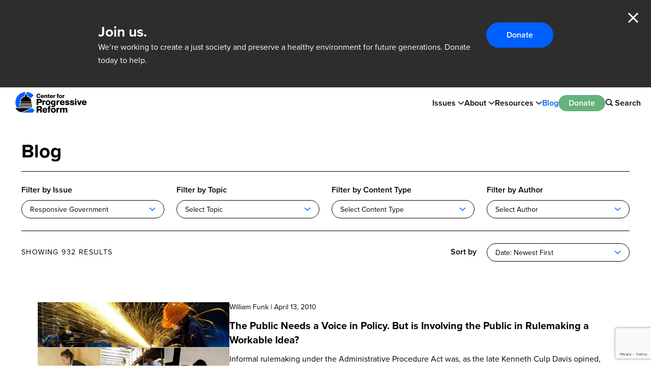

--- FILE ---
content_type: text/html; charset=UTF-8
request_url: https://progressivereform.org/cpr-blog/page/94/?issue=668
body_size: 88165
content:
<!doctype html>
<html>
<head>
	<meta charset="UTF-8">
	<meta name="viewport" content="width=device-width, initial-scale=1.0">

	<meta name='robots' content='index, follow, max-image-preview:large, max-snippet:-1, max-video-preview:-1' />

	<!-- This site is optimized with the Yoast SEO plugin v19.6.1 - https://yoast.com/wordpress/plugins/seo/ -->
	<title>Blog - Page 94 of 104 - Center for Progressive Reform</title>
	<link rel="canonical" href="https://progressivereform.org/cpr-blog/page/94/" />
	<link rel="prev" href="https://progressivereform.org/cpr-blog/page/93/" />
	<link rel="next" href="https://progressivereform.org/cpr-blog/page/95/" />
	<meta property="og:locale" content="en_US" />
	<meta property="og:type" content="article" />
	<meta property="og:title" content="Blog - Page 94 of 104 - Center for Progressive Reform" />
	<meta property="og:url" content="https://progressivereform.org/cpr-blog/" />
	<meta property="og:site_name" content="Center for Progressive Reform" />
	<meta property="og:image" content="https://cpr-assets.s3.amazonaws.com/wp/uploads/2022/08/cpr-social.png" />
	<meta property="og:image:width" content="1200" />
	<meta property="og:image:height" content="630" />
	<meta property="og:image:type" content="image/png" />
	<meta name="twitter:card" content="summary_large_image" />
	<meta name="twitter:site" content="@CPRBlog" />
	<!-- / Yoast SEO plugin. -->


<link rel='dns-prefetch' href='//s.w.org' />
<link rel='dns-prefetch' href='//cpr-assets.s3.amazonaws.com' />
<script type="text/javascript">
window._wpemojiSettings = {"baseUrl":"https:\/\/s.w.org\/images\/core\/emoji\/14.0.0\/72x72\/","ext":".png","svgUrl":"https:\/\/s.w.org\/images\/core\/emoji\/14.0.0\/svg\/","svgExt":".svg","source":{"concatemoji":"https:\/\/progressivereform.org\/wp-includes\/js\/wp-emoji-release.min.js?ver=6.0.3"}};
/*! This file is auto-generated */
!function(e,a,t){var n,r,o,i=a.createElement("canvas"),p=i.getContext&&i.getContext("2d");function s(e,t){var a=String.fromCharCode,e=(p.clearRect(0,0,i.width,i.height),p.fillText(a.apply(this,e),0,0),i.toDataURL());return p.clearRect(0,0,i.width,i.height),p.fillText(a.apply(this,t),0,0),e===i.toDataURL()}function c(e){var t=a.createElement("script");t.src=e,t.defer=t.type="text/javascript",a.getElementsByTagName("head")[0].appendChild(t)}for(o=Array("flag","emoji"),t.supports={everything:!0,everythingExceptFlag:!0},r=0;r<o.length;r++)t.supports[o[r]]=function(e){if(!p||!p.fillText)return!1;switch(p.textBaseline="top",p.font="600 32px Arial",e){case"flag":return s([127987,65039,8205,9895,65039],[127987,65039,8203,9895,65039])?!1:!s([55356,56826,55356,56819],[55356,56826,8203,55356,56819])&&!s([55356,57332,56128,56423,56128,56418,56128,56421,56128,56430,56128,56423,56128,56447],[55356,57332,8203,56128,56423,8203,56128,56418,8203,56128,56421,8203,56128,56430,8203,56128,56423,8203,56128,56447]);case"emoji":return!s([129777,127995,8205,129778,127999],[129777,127995,8203,129778,127999])}return!1}(o[r]),t.supports.everything=t.supports.everything&&t.supports[o[r]],"flag"!==o[r]&&(t.supports.everythingExceptFlag=t.supports.everythingExceptFlag&&t.supports[o[r]]);t.supports.everythingExceptFlag=t.supports.everythingExceptFlag&&!t.supports.flag,t.DOMReady=!1,t.readyCallback=function(){t.DOMReady=!0},t.supports.everything||(n=function(){t.readyCallback()},a.addEventListener?(a.addEventListener("DOMContentLoaded",n,!1),e.addEventListener("load",n,!1)):(e.attachEvent("onload",n),a.attachEvent("onreadystatechange",function(){"complete"===a.readyState&&t.readyCallback()})),(e=t.source||{}).concatemoji?c(e.concatemoji):e.wpemoji&&e.twemoji&&(c(e.twemoji),c(e.wpemoji)))}(window,document,window._wpemojiSettings);
</script>
<style type="text/css">
img.wp-smiley,
img.emoji {
	display: inline !important;
	border: none !important;
	box-shadow: none !important;
	height: 1em !important;
	width: 1em !important;
	margin: 0 0.07em !important;
	vertical-align: -0.1em !important;
	background: none !important;
	padding: 0 !important;
}
</style>
	<link rel='stylesheet' id='wp-block-library-css'  href='https://progressivereform.org/wp-includes/css/dist/block-library/style.min.css?ver=6.0.3' type='text/css' media='all' />
<style id='global-styles-inline-css' type='text/css'>
body{--wp--preset--color--black: #000000;--wp--preset--color--cyan-bluish-gray: #abb8c3;--wp--preset--color--white: #FFFFFF;--wp--preset--color--pale-pink: #f78da7;--wp--preset--color--vivid-red: #cf2e2e;--wp--preset--color--luminous-vivid-orange: #ff6900;--wp--preset--color--luminous-vivid-amber: #fcb900;--wp--preset--color--light-green-cyan: #7bdcb5;--wp--preset--color--vivid-green-cyan: #00d084;--wp--preset--color--pale-cyan-blue: #8ed1fc;--wp--preset--color--vivid-cyan-blue: #0693e3;--wp--preset--color--vivid-purple: #9b51e0;--wp--preset--color--blue: #0060FF;--wp--preset--color--dark-gray: #2D2D2D;--wp--preset--color--green: #66B27B;--wp--preset--color--light-blue: #E5EFFF;--wp--preset--color--light-green: #DDF2E3;--wp--preset--color--light-gray: #F8F8F8;--wp--preset--color--light-gray-hover: #dedede;--wp--preset--color--light-yellow: #FFF5DF;--wp--preset--gradient--vivid-cyan-blue-to-vivid-purple: linear-gradient(135deg,rgba(6,147,227,1) 0%,rgb(155,81,224) 100%);--wp--preset--gradient--light-green-cyan-to-vivid-green-cyan: linear-gradient(135deg,rgb(122,220,180) 0%,rgb(0,208,130) 100%);--wp--preset--gradient--luminous-vivid-amber-to-luminous-vivid-orange: linear-gradient(135deg,rgba(252,185,0,1) 0%,rgba(255,105,0,1) 100%);--wp--preset--gradient--luminous-vivid-orange-to-vivid-red: linear-gradient(135deg,rgba(255,105,0,1) 0%,rgb(207,46,46) 100%);--wp--preset--gradient--very-light-gray-to-cyan-bluish-gray: linear-gradient(135deg,rgb(238,238,238) 0%,rgb(169,184,195) 100%);--wp--preset--gradient--cool-to-warm-spectrum: linear-gradient(135deg,rgb(74,234,220) 0%,rgb(151,120,209) 20%,rgb(207,42,186) 40%,rgb(238,44,130) 60%,rgb(251,105,98) 80%,rgb(254,248,76) 100%);--wp--preset--gradient--blush-light-purple: linear-gradient(135deg,rgb(255,206,236) 0%,rgb(152,150,240) 100%);--wp--preset--gradient--blush-bordeaux: linear-gradient(135deg,rgb(254,205,165) 0%,rgb(254,45,45) 50%,rgb(107,0,62) 100%);--wp--preset--gradient--luminous-dusk: linear-gradient(135deg,rgb(255,203,112) 0%,rgb(199,81,192) 50%,rgb(65,88,208) 100%);--wp--preset--gradient--pale-ocean: linear-gradient(135deg,rgb(255,245,203) 0%,rgb(182,227,212) 50%,rgb(51,167,181) 100%);--wp--preset--gradient--electric-grass: linear-gradient(135deg,rgb(202,248,128) 0%,rgb(113,206,126) 100%);--wp--preset--gradient--midnight: linear-gradient(135deg,rgb(2,3,129) 0%,rgb(40,116,252) 100%);--wp--preset--duotone--dark-grayscale: url('#wp-duotone-dark-grayscale');--wp--preset--duotone--grayscale: url('#wp-duotone-grayscale');--wp--preset--duotone--purple-yellow: url('#wp-duotone-purple-yellow');--wp--preset--duotone--blue-red: url('#wp-duotone-blue-red');--wp--preset--duotone--midnight: url('#wp-duotone-midnight');--wp--preset--duotone--magenta-yellow: url('#wp-duotone-magenta-yellow');--wp--preset--duotone--purple-green: url('#wp-duotone-purple-green');--wp--preset--duotone--blue-orange: url('#wp-duotone-blue-orange');--wp--preset--font-size--small: 13px;--wp--preset--font-size--medium: 20px;--wp--preset--font-size--large: 36px;--wp--preset--font-size--x-large: 42px;--wp--preset--font-size--12-px: 12px;--wp--preset--font-size--16-px: 16px;--wp--preset--font-size--18-px: 18px;--wp--preset--font-size--20-px: 20px;--wp--preset--font-size--22-px: 22px;--wp--preset--font-size--24-px: 24px;--wp--preset--font-size--28-px: 28px;--wp--preset--font-size--32-px: 32px;--wp--preset--font-size--34-px: 34px;--wp--preset--font-size--50-px: 50px;--wp--preset--font-size--70-px: 70px;--wp--preset--font-family--proxima-nova: "proxima-nova", serif;}body { margin: 0; }body{font-family: var(--wp--preset--font-family--roboto);--wp--style--block-gap: 24px;}.wp-site-blocks > .alignleft { float: left; margin-right: 2em; }.wp-site-blocks > .alignright { float: right; margin-left: 2em; }.wp-site-blocks > .aligncenter { justify-content: center; margin-left: auto; margin-right: auto; }.wp-site-blocks > * { margin-block-start: 0; margin-block-end: 0; }.wp-site-blocks > * + * { margin-block-start: var( --wp--style--block-gap ); }.has-black-color{color: var(--wp--preset--color--black) !important;}.has-cyan-bluish-gray-color{color: var(--wp--preset--color--cyan-bluish-gray) !important;}.has-white-color{color: var(--wp--preset--color--white) !important;}.has-pale-pink-color{color: var(--wp--preset--color--pale-pink) !important;}.has-vivid-red-color{color: var(--wp--preset--color--vivid-red) !important;}.has-luminous-vivid-orange-color{color: var(--wp--preset--color--luminous-vivid-orange) !important;}.has-luminous-vivid-amber-color{color: var(--wp--preset--color--luminous-vivid-amber) !important;}.has-light-green-cyan-color{color: var(--wp--preset--color--light-green-cyan) !important;}.has-vivid-green-cyan-color{color: var(--wp--preset--color--vivid-green-cyan) !important;}.has-pale-cyan-blue-color{color: var(--wp--preset--color--pale-cyan-blue) !important;}.has-vivid-cyan-blue-color{color: var(--wp--preset--color--vivid-cyan-blue) !important;}.has-vivid-purple-color{color: var(--wp--preset--color--vivid-purple) !important;}.has-blue-color{color: var(--wp--preset--color--blue) !important;}.has-dark-gray-color{color: var(--wp--preset--color--dark-gray) !important;}.has-green-color{color: var(--wp--preset--color--green) !important;}.has-light-blue-color{color: var(--wp--preset--color--light-blue) !important;}.has-light-green-color{color: var(--wp--preset--color--light-green) !important;}.has-light-gray-color{color: var(--wp--preset--color--light-gray) !important;}.has-light-gray-hover-color{color: var(--wp--preset--color--light-gray-hover) !important;}.has-light-yellow-color{color: var(--wp--preset--color--light-yellow) !important;}.has-black-background-color{background-color: var(--wp--preset--color--black) !important;}.has-cyan-bluish-gray-background-color{background-color: var(--wp--preset--color--cyan-bluish-gray) !important;}.has-white-background-color{background-color: var(--wp--preset--color--white) !important;}.has-pale-pink-background-color{background-color: var(--wp--preset--color--pale-pink) !important;}.has-vivid-red-background-color{background-color: var(--wp--preset--color--vivid-red) !important;}.has-luminous-vivid-orange-background-color{background-color: var(--wp--preset--color--luminous-vivid-orange) !important;}.has-luminous-vivid-amber-background-color{background-color: var(--wp--preset--color--luminous-vivid-amber) !important;}.has-light-green-cyan-background-color{background-color: var(--wp--preset--color--light-green-cyan) !important;}.has-vivid-green-cyan-background-color{background-color: var(--wp--preset--color--vivid-green-cyan) !important;}.has-pale-cyan-blue-background-color{background-color: var(--wp--preset--color--pale-cyan-blue) !important;}.has-vivid-cyan-blue-background-color{background-color: var(--wp--preset--color--vivid-cyan-blue) !important;}.has-vivid-purple-background-color{background-color: var(--wp--preset--color--vivid-purple) !important;}.has-blue-background-color{background-color: var(--wp--preset--color--blue) !important;}.has-dark-gray-background-color{background-color: var(--wp--preset--color--dark-gray) !important;}.has-green-background-color{background-color: var(--wp--preset--color--green) !important;}.has-light-blue-background-color{background-color: var(--wp--preset--color--light-blue) !important;}.has-light-green-background-color{background-color: var(--wp--preset--color--light-green) !important;}.has-light-gray-background-color{background-color: var(--wp--preset--color--light-gray) !important;}.has-light-gray-hover-background-color{background-color: var(--wp--preset--color--light-gray-hover) !important;}.has-light-yellow-background-color{background-color: var(--wp--preset--color--light-yellow) !important;}.has-black-border-color{border-color: var(--wp--preset--color--black) !important;}.has-cyan-bluish-gray-border-color{border-color: var(--wp--preset--color--cyan-bluish-gray) !important;}.has-white-border-color{border-color: var(--wp--preset--color--white) !important;}.has-pale-pink-border-color{border-color: var(--wp--preset--color--pale-pink) !important;}.has-vivid-red-border-color{border-color: var(--wp--preset--color--vivid-red) !important;}.has-luminous-vivid-orange-border-color{border-color: var(--wp--preset--color--luminous-vivid-orange) !important;}.has-luminous-vivid-amber-border-color{border-color: var(--wp--preset--color--luminous-vivid-amber) !important;}.has-light-green-cyan-border-color{border-color: var(--wp--preset--color--light-green-cyan) !important;}.has-vivid-green-cyan-border-color{border-color: var(--wp--preset--color--vivid-green-cyan) !important;}.has-pale-cyan-blue-border-color{border-color: var(--wp--preset--color--pale-cyan-blue) !important;}.has-vivid-cyan-blue-border-color{border-color: var(--wp--preset--color--vivid-cyan-blue) !important;}.has-vivid-purple-border-color{border-color: var(--wp--preset--color--vivid-purple) !important;}.has-blue-border-color{border-color: var(--wp--preset--color--blue) !important;}.has-dark-gray-border-color{border-color: var(--wp--preset--color--dark-gray) !important;}.has-green-border-color{border-color: var(--wp--preset--color--green) !important;}.has-light-blue-border-color{border-color: var(--wp--preset--color--light-blue) !important;}.has-light-green-border-color{border-color: var(--wp--preset--color--light-green) !important;}.has-light-gray-border-color{border-color: var(--wp--preset--color--light-gray) !important;}.has-light-gray-hover-border-color{border-color: var(--wp--preset--color--light-gray-hover) !important;}.has-light-yellow-border-color{border-color: var(--wp--preset--color--light-yellow) !important;}.has-vivid-cyan-blue-to-vivid-purple-gradient-background{background: var(--wp--preset--gradient--vivid-cyan-blue-to-vivid-purple) !important;}.has-light-green-cyan-to-vivid-green-cyan-gradient-background{background: var(--wp--preset--gradient--light-green-cyan-to-vivid-green-cyan) !important;}.has-luminous-vivid-amber-to-luminous-vivid-orange-gradient-background{background: var(--wp--preset--gradient--luminous-vivid-amber-to-luminous-vivid-orange) !important;}.has-luminous-vivid-orange-to-vivid-red-gradient-background{background: var(--wp--preset--gradient--luminous-vivid-orange-to-vivid-red) !important;}.has-very-light-gray-to-cyan-bluish-gray-gradient-background{background: var(--wp--preset--gradient--very-light-gray-to-cyan-bluish-gray) !important;}.has-cool-to-warm-spectrum-gradient-background{background: var(--wp--preset--gradient--cool-to-warm-spectrum) !important;}.has-blush-light-purple-gradient-background{background: var(--wp--preset--gradient--blush-light-purple) !important;}.has-blush-bordeaux-gradient-background{background: var(--wp--preset--gradient--blush-bordeaux) !important;}.has-luminous-dusk-gradient-background{background: var(--wp--preset--gradient--luminous-dusk) !important;}.has-pale-ocean-gradient-background{background: var(--wp--preset--gradient--pale-ocean) !important;}.has-electric-grass-gradient-background{background: var(--wp--preset--gradient--electric-grass) !important;}.has-midnight-gradient-background{background: var(--wp--preset--gradient--midnight) !important;}.has-small-font-size{font-size: var(--wp--preset--font-size--small) !important;}.has-medium-font-size{font-size: var(--wp--preset--font-size--medium) !important;}.has-large-font-size{font-size: var(--wp--preset--font-size--large) !important;}.has-x-large-font-size{font-size: var(--wp--preset--font-size--x-large) !important;}.has-12-px-font-size{font-size: var(--wp--preset--font-size--12-px) !important;}.has-16-px-font-size{font-size: var(--wp--preset--font-size--16-px) !important;}.has-18-px-font-size{font-size: var(--wp--preset--font-size--18-px) !important;}.has-20-px-font-size{font-size: var(--wp--preset--font-size--20-px) !important;}.has-22-px-font-size{font-size: var(--wp--preset--font-size--22-px) !important;}.has-24-px-font-size{font-size: var(--wp--preset--font-size--24-px) !important;}.has-28-px-font-size{font-size: var(--wp--preset--font-size--28-px) !important;}.has-32-px-font-size{font-size: var(--wp--preset--font-size--32-px) !important;}.has-34-px-font-size{font-size: var(--wp--preset--font-size--34-px) !important;}.has-50-px-font-size{font-size: var(--wp--preset--font-size--50-px) !important;}.has-70-px-font-size{font-size: var(--wp--preset--font-size--70-px) !important;}.has-proxima-nova-font-family{font-family: var(--wp--preset--font-family--proxima-nova) !important;}
</style>
<link rel='stylesheet' id='fonts-css'  href='https://use.typekit.net/ccb3xku.css' type='text/css' media='all' />
<link rel='stylesheet' id='base-css'  href='https://progressivereform.org/wp-content/themes/progressive-reform/dist/base.css?ver=1754927730' type='text/css' media='all' />
<link rel='stylesheet' id='select2-css'  href='https://progressivereform.org/wp-content/themes/progressive-reform/src/vendor/select2-4.1.0-rc.0.min.css?ver=1754927730' type='text/css' media='all' />
<link rel='stylesheet' id='flickity-css'  href='https://progressivereform.org/wp-content/themes/progressive-reform/src/vendor/flickity-2.3.0.css?ver=1754927730' type='text/css' media='all' />
<link rel='stylesheet' id='app-css'  href='https://progressivereform.org/wp-content/themes/progressive-reform/dist/app.css?ver=1754927730' type='text/css' media='all' />
<script type='text/javascript' id='wp-sentry-browser-js-extra'>
/* <![CDATA[ */
var wp_sentry = {"dsn":"https:\/\/7deec32fce884b0b95f0eb6af32b4974@sentry.joanpiedra.com\/14","tracesSampleRate":"0","environment":"production","context":{"tags":{"wordpress":"6.0.3","language":"en-US"}}};
/* ]]> */
</script>
<script type='text/javascript' src='https://progressivereform.org/wp-content/plugins/wp-sentry-integration/public/wp-sentry-browser.min.js?ver=6.0.0' id='wp-sentry-browser-js'></script>
<script type='text/javascript' src='https://progressivereform.org/wp-includes/js/jquery/jquery.min.js?ver=3.6.0' id='jquery-core-js'></script>
<script type='text/javascript' src='https://progressivereform.org/wp-includes/js/jquery/jquery-migrate.min.js?ver=3.3.2' id='jquery-migrate-js'></script>
<script type='text/javascript' src='https://progressivereform.org/wp-content/themes/progressive-reform/src/vendor/select2-4.1.0-rc.0.min.js?ver=1754927730' id='select2-js'></script>
<script type='text/javascript' src='https://progressivereform.org/wp-content/themes/progressive-reform/src/vendor/flickity-2.3.0.pkgd.min.js?ver=1754927730' id='flickity-js'></script>
<script type='text/javascript' src='https://progressivereform.org/wp-content/themes/progressive-reform/dist/app.js?ver=1754927730' id='app-js'></script>
<link rel="https://api.w.org/" href="https://progressivereform.org/wp-json/" /><link rel="EditURI" type="application/rsd+xml" title="RSD" href="https://progressivereform.org/xmlrpc.php?rsd" />
<link rel="wlwmanifest" type="application/wlwmanifest+xml" href="https://progressivereform.org/wp-includes/wlwmanifest.xml" /> 
<meta name="generator" content="WordPress 6.0.3" />
		<script defer src="https://progressivereform.org/wp-content/themes/progressive-reform/src/vendor/alpine-focus-3.14.9.min.js"></script>
		<script defer src="https://progressivereform.org/wp-content/themes/progressive-reform/src/vendor/alpine-persist-3.14.9.min.js"></script>
		<script src="https://progressivereform.org/wp-content/themes/progressive-reform/src/vendor/alpine-3.14.9.min.js" defer></script>
		<style>[x-cloak] { display: none !important; }</style>
		
<!-- Meta Pixel Code -->
<script type='text/javascript'>
!function(f,b,e,v,n,t,s){if(f.fbq)return;n=f.fbq=function(){n.callMethod?
n.callMethod.apply(n,arguments):n.queue.push(arguments)};if(!f._fbq)f._fbq=n;
n.push=n;n.loaded=!0;n.version='2.0';n.queue=[];t=b.createElement(e);t.async=!0;
t.src=v;s=b.getElementsByTagName(e)[0];s.parentNode.insertBefore(t,s)}(window,
document,'script','https://connect.facebook.net/en_US/fbevents.js?v=next');
</script>
<!-- End Meta Pixel Code -->
<script type='text/javascript'>var url = window.location.origin + '?ob=open-bridge';
            fbq('set', 'openbridge', '2297331890724445', url);
fbq('init', '2297331890724445', {}, {
    "agent": "wordpress-6.0.3-4.1.4"
})</script><script type='text/javascript'>
    fbq('track', 'PageView', []);
  </script><noscript><style>.lazyload[data-src]{display:none !important;}</style></noscript><style>.lazyload{background-image:none !important;}.lazyload:before{background-image:none !important;}</style>
	<link rel="apple-touch-icon" sizes="180x180" href="https://progressivereform.org/wp-content/themes/progressive-reform/favicons/apple-touch-icon.png">
	<link rel="icon" type="image/png" sizes="32x32" href="https://progressivereform.org/wp-content/themes/progressive-reform/favicons/favicon-32x32.png">
	<link rel="icon" type="image/png" sizes="16x16" href="https://progressivereform.org/wp-content/themes/progressive-reform/favicons/favicon-16x16.png">
	<link rel="manifest" href="https://progressivereform.org/wp-content/themes/progressive-reform/favicons/site.webmanifest">
	<!-- <link rel="mask-icon" href="https://progressivereform.org/wp-content/themes/progressive-reform/favicons/safari-pinned-tab.svg" color="#5bbad5"> -->
	<meta name="msapplication-TileColor" content="#da532c">
	<meta name="theme-color" content="#ffffff">

			<meta name="facebook-domain-verification" content="ljqr4eh7et9wjzg352u030f5f24ufm">

		<!-- Google Tag Manager -->
		<script>(function(w,d,s,l,i){w[l]=w[l]||[];w[l].push({'gtm.start':
		new Date().getTime(),event:'gtm.js'});var f=d.getElementsByTagName(s)[0],
		j=d.createElement(s),dl=l!='dataLayer'?'&l='+l:'';j.async=true;j.src=
		'https://www.googletagmanager.com/gtm.js?id='+i+dl;f.parentNode.insertBefore(j,f);
		})(window,document,'script','dataLayer','GTM-M68TGV4');</script>
		<!-- End Google Tag Manager -->

		<meta name="google-site-verification" content="PkBHAztgX3GT49cjp1N2WaS0UNhSYmkmnbHtmBy8E7M" />

			</head>
<body x-data="{ showMobileMenu: false }" class="blog paged paged-94">
<script data-cfasync="false" data-no-defer="1">var ewww_webp_supported=false;</script>
	<svg xmlns="http://www.w3.org/2000/svg" viewBox="0 0 0 0" width="0" height="0" focusable="false" role="none" style="visibility: hidden; position: absolute; left: -9999px; overflow: hidden;" ><defs><filter id="wp-duotone-dark-grayscale"><feColorMatrix color-interpolation-filters="sRGB" type="matrix" values=" .299 .587 .114 0 0 .299 .587 .114 0 0 .299 .587 .114 0 0 .299 .587 .114 0 0 " /><feComponentTransfer color-interpolation-filters="sRGB" ><feFuncR type="table" tableValues="0 0.49803921568627" /><feFuncG type="table" tableValues="0 0.49803921568627" /><feFuncB type="table" tableValues="0 0.49803921568627" /><feFuncA type="table" tableValues="1 1" /></feComponentTransfer><feComposite in2="SourceGraphic" operator="in" /></filter></defs></svg><svg xmlns="http://www.w3.org/2000/svg" viewBox="0 0 0 0" width="0" height="0" focusable="false" role="none" style="visibility: hidden; position: absolute; left: -9999px; overflow: hidden;" ><defs><filter id="wp-duotone-grayscale"><feColorMatrix color-interpolation-filters="sRGB" type="matrix" values=" .299 .587 .114 0 0 .299 .587 .114 0 0 .299 .587 .114 0 0 .299 .587 .114 0 0 " /><feComponentTransfer color-interpolation-filters="sRGB" ><feFuncR type="table" tableValues="0 1" /><feFuncG type="table" tableValues="0 1" /><feFuncB type="table" tableValues="0 1" /><feFuncA type="table" tableValues="1 1" /></feComponentTransfer><feComposite in2="SourceGraphic" operator="in" /></filter></defs></svg><svg xmlns="http://www.w3.org/2000/svg" viewBox="0 0 0 0" width="0" height="0" focusable="false" role="none" style="visibility: hidden; position: absolute; left: -9999px; overflow: hidden;" ><defs><filter id="wp-duotone-purple-yellow"><feColorMatrix color-interpolation-filters="sRGB" type="matrix" values=" .299 .587 .114 0 0 .299 .587 .114 0 0 .299 .587 .114 0 0 .299 .587 .114 0 0 " /><feComponentTransfer color-interpolation-filters="sRGB" ><feFuncR type="table" tableValues="0.54901960784314 0.98823529411765" /><feFuncG type="table" tableValues="0 1" /><feFuncB type="table" tableValues="0.71764705882353 0.25490196078431" /><feFuncA type="table" tableValues="1 1" /></feComponentTransfer><feComposite in2="SourceGraphic" operator="in" /></filter></defs></svg><svg xmlns="http://www.w3.org/2000/svg" viewBox="0 0 0 0" width="0" height="0" focusable="false" role="none" style="visibility: hidden; position: absolute; left: -9999px; overflow: hidden;" ><defs><filter id="wp-duotone-blue-red"><feColorMatrix color-interpolation-filters="sRGB" type="matrix" values=" .299 .587 .114 0 0 .299 .587 .114 0 0 .299 .587 .114 0 0 .299 .587 .114 0 0 " /><feComponentTransfer color-interpolation-filters="sRGB" ><feFuncR type="table" tableValues="0 1" /><feFuncG type="table" tableValues="0 0.27843137254902" /><feFuncB type="table" tableValues="0.5921568627451 0.27843137254902" /><feFuncA type="table" tableValues="1 1" /></feComponentTransfer><feComposite in2="SourceGraphic" operator="in" /></filter></defs></svg><svg xmlns="http://www.w3.org/2000/svg" viewBox="0 0 0 0" width="0" height="0" focusable="false" role="none" style="visibility: hidden; position: absolute; left: -9999px; overflow: hidden;" ><defs><filter id="wp-duotone-midnight"><feColorMatrix color-interpolation-filters="sRGB" type="matrix" values=" .299 .587 .114 0 0 .299 .587 .114 0 0 .299 .587 .114 0 0 .299 .587 .114 0 0 " /><feComponentTransfer color-interpolation-filters="sRGB" ><feFuncR type="table" tableValues="0 0" /><feFuncG type="table" tableValues="0 0.64705882352941" /><feFuncB type="table" tableValues="0 1" /><feFuncA type="table" tableValues="1 1" /></feComponentTransfer><feComposite in2="SourceGraphic" operator="in" /></filter></defs></svg><svg xmlns="http://www.w3.org/2000/svg" viewBox="0 0 0 0" width="0" height="0" focusable="false" role="none" style="visibility: hidden; position: absolute; left: -9999px; overflow: hidden;" ><defs><filter id="wp-duotone-magenta-yellow"><feColorMatrix color-interpolation-filters="sRGB" type="matrix" values=" .299 .587 .114 0 0 .299 .587 .114 0 0 .299 .587 .114 0 0 .299 .587 .114 0 0 " /><feComponentTransfer color-interpolation-filters="sRGB" ><feFuncR type="table" tableValues="0.78039215686275 1" /><feFuncG type="table" tableValues="0 0.94901960784314" /><feFuncB type="table" tableValues="0.35294117647059 0.47058823529412" /><feFuncA type="table" tableValues="1 1" /></feComponentTransfer><feComposite in2="SourceGraphic" operator="in" /></filter></defs></svg><svg xmlns="http://www.w3.org/2000/svg" viewBox="0 0 0 0" width="0" height="0" focusable="false" role="none" style="visibility: hidden; position: absolute; left: -9999px; overflow: hidden;" ><defs><filter id="wp-duotone-purple-green"><feColorMatrix color-interpolation-filters="sRGB" type="matrix" values=" .299 .587 .114 0 0 .299 .587 .114 0 0 .299 .587 .114 0 0 .299 .587 .114 0 0 " /><feComponentTransfer color-interpolation-filters="sRGB" ><feFuncR type="table" tableValues="0.65098039215686 0.40392156862745" /><feFuncG type="table" tableValues="0 1" /><feFuncB type="table" tableValues="0.44705882352941 0.4" /><feFuncA type="table" tableValues="1 1" /></feComponentTransfer><feComposite in2="SourceGraphic" operator="in" /></filter></defs></svg><svg xmlns="http://www.w3.org/2000/svg" viewBox="0 0 0 0" width="0" height="0" focusable="false" role="none" style="visibility: hidden; position: absolute; left: -9999px; overflow: hidden;" ><defs><filter id="wp-duotone-blue-orange"><feColorMatrix color-interpolation-filters="sRGB" type="matrix" values=" .299 .587 .114 0 0 .299 .587 .114 0 0 .299 .587 .114 0 0 .299 .587 .114 0 0 " /><feComponentTransfer color-interpolation-filters="sRGB" ><feFuncR type="table" tableValues="0.098039215686275 1" /><feFuncG type="table" tableValues="0 0.66274509803922" /><feFuncB type="table" tableValues="0.84705882352941 0.41960784313725" /><feFuncA type="table" tableValues="1 1" /></feComponentTransfer><feComposite in2="SourceGraphic" operator="in" /></filter></defs></svg>
<!-- Meta Pixel Code -->
<noscript>
<img height="1" width="1" style="display:none" alt="fbpx"
src="https://www.facebook.com/tr?id=2297331890724445&ev=PageView&noscript=1" />
</noscript>
<!-- End Meta Pixel Code -->

	<!-- Google Tag Manager (noscript) -->
	<noscript><iframe src="https://www.googletagmanager.com/ns.html?id=GTM-M68TGV4"
	height="0" width="0" style="display:none;visibility:hidden"></iframe></noscript>
	<!-- End Google Tag Manager (noscript) -->

	
	<div class="donation-banner" x-data="donationBanner" x-show="open" x-cloak>
		<div class="container">
			<div class="prose-sm">
				<p class="h3">Join us.</p>
				<p style="font-weight: 400;">We’re working to create a just society and preserve a healthy environment for future generations. Donate today to help.</p>
			</div>
			<a href="https://progressivereform.networkforgood.com/" class="button-blue" target="_blank">Donate</a>
			<button class="close" type="button" @click="close()">Close</button>
		</div>
	</div>

<script>
	document.addEventListener('alpine:init', () => {
		Alpine.data('donationBanner', function() {
			return {
				closed: this.$persist(false).as('donationBannerClosed'),
				date: this.$persist(null).as('donationBannerDate'),

				expired() {
					if (!this.date) {
						return false;
					}

					const oneWeek = 604800000;
					return (new Date() - new Date(this.date)) > oneWeek
				},

				open() {
					return !this.closed || (this.closed && this.expired());
				},

				close() {
					this.closed = true
					this.date = (new Date()).toString()
				}
			};
		})
	})
</script>

	<header class="header-container bg-white px-1 lg:px-5 sticky z-10">
		<div class="relative h-[61px] flex gap-6">
			<a class="header-logo absolute left-0 top-0" href="https://progressivereform.org">
				<img class="h-[61px] lazyload" src="[data-uri]" alt="" with="160" height="61" data-src="https://progressivereform.org/wp-content/themes/progressive-reform/images/logo.png" decoding="async"><noscript><img class="h-[61px]" src="https://progressivereform.org/wp-content/themes/progressive-reform/images/logo.png" alt="" with="160" height="61" data-eio="l"></noscript>
			</a>

			<div class="flex-1"></div>

			<button type="button" class="p-2 lg:hidden" @click="showMobileMenu = true">
				<svg xmlns="http://www.w3.org/2000/svg" height="24px" viewBox="0 0 24 24" width="24px" fill="#000000"><path d="M0 0h24v24H0z" fill="none"/><path d="M3 18h18v-2H3v2zm0-5h18v-2H3v2zm0-7v2h18V6H3z"/></svg>
			</button>

			<div class="menu-header-container hidden lg:flex"><ul id="menu-header" class="menu"><li id="menu-item-9" class="menu-item menu-item-type-custom menu-item-object-custom menu-item-has-children menu-item-9"><a>Issues</a>
<ul class="sub-menu">
	<li id="menu-item-8814" class="menu-item menu-item-type-post_type menu-item-object-page menu-item-8814"><a href="https://progressivereform.org/climate-justice/">Climate Justice</a></li>
	<li id="menu-item-8816" class="menu-item menu-item-type-post_type menu-item-object-page menu-item-8816"><a href="https://progressivereform.org/responsive-government/">Responsive Government</a></li>
	<li id="menu-item-8815" class="menu-item menu-item-type-post_type menu-item-object-page menu-item-8815"><a href="https://progressivereform.org/public-protections/">Public Protections</a></li>
</ul>
</li>
<li id="menu-item-6225" class="menu-item menu-item-type-post_type menu-item-object-page menu-item-has-children menu-item-6225"><a href="https://progressivereform.org/about/">About</a>
<ul class="sub-menu">
	<li id="menu-item-8811" class="menu-item menu-item-type-post_type menu-item-object-page menu-item-8811"><a href="https://progressivereform.org/about/">Who We Are</a></li>
	<li id="menu-item-6235" class="menu-item menu-item-type-post_type menu-item-object-page menu-item-6235"><a href="https://progressivereform.org/member-scholars/">Member Scholars</a></li>
	<li id="menu-item-6227" class="menu-item menu-item-type-post_type menu-item-object-page menu-item-6227"><a href="https://progressivereform.org/board-and-advisory-council/">Board of Directors</a></li>
	<li id="menu-item-6226" class="menu-item menu-item-type-post_type menu-item-object-page menu-item-6226"><a href="https://progressivereform.org/staff/">Staff</a></li>
	<li id="menu-item-6238" class="menu-item menu-item-type-post_type menu-item-object-page menu-item-6238"><a href="https://progressivereform.org/careers/">Careers</a></li>
</ul>
</li>
<li id="menu-item-11" class="menu-item menu-item-type-custom menu-item-object-custom menu-item-has-children menu-item-11"><a>Resources</a>
<ul class="sub-menu">
	<li id="menu-item-6391" class="menu-item menu-item-type-post_type menu-item-object-page menu-item-6391"><a href="https://progressivereform.org/publications/">Publications &#038; News</a></li>
	<li id="menu-item-8589" class="menu-item menu-item-type-post_type menu-item-object-page menu-item-8589"><a href="https://progressivereform.org/podcast/">Podcast</a></li>
	<li id="menu-item-8590" class="menu-item menu-item-type-post_type menu-item-object-page menu-item-8590"><a href="https://progressivereform.org/events/">Events</a></li>
</ul>
</li>
<li id="menu-item-6204" class="menu-item menu-item-type-post_type menu-item-object-page current-menu-item page_item page-item-45 current_page_item current_page_parent menu-item-6204"><a href="https://progressivereform.org/cpr-blog/" aria-current="page">Blog</a></li>
</ul></div>
			<div class="header-buttons hidden lg:flex h-full items-center gap-x-6">
									<a href="https://progressivereform.networkforgood.com/" class="button-green" target="_blank">Donate</a>
				
				<a href="https://progressivereform.org/search/" class="header-search" type="button"><span>Search</span></a>
			</div>
		</div>
	</header>

	<div class="mobile-menu-container fixed inset-0 bg-theme-blue text-white p-11 pt-16 overflow-auto" x-cloak x-show="showMobileMenu" x-trap.noscroll="showMobileMenu" @resize.window.debounce.200ms="if (showMobileMenu && window.innerWidth > 1023) showMobileMenu = false">
		<button class="close" type="button" @click="showMobileMenu = false">Close</button>
		<div class="mobile-menu"><ul id="menu-mobile" class="menu"><li id="menu-item-12965" class="menu-item menu-item-type-post_type menu-item-object-page menu-item-home menu-item-12965"><a href="https://progressivereform.org/">Home</a></li>
<li id="menu-item-12980" class="menu-item menu-item-type-custom menu-item-object-custom menu-item-has-children menu-item-12980"><a>Issues</a>
<ul class="sub-menu">
	<li id="menu-item-12970" class="menu-item menu-item-type-post_type menu-item-object-page menu-item-12970"><a href="https://progressivereform.org/climate-justice/">Climate Justice</a></li>
	<li id="menu-item-12976" class="menu-item menu-item-type-post_type menu-item-object-page menu-item-12976"><a href="https://progressivereform.org/responsive-government/">Responsive Government</a></li>
	<li id="menu-item-12974" class="menu-item menu-item-type-post_type menu-item-object-page menu-item-12974"><a href="https://progressivereform.org/public-protections/">Public Protections</a></li>
</ul>
</li>
<li id="menu-item-12979" class="menu-item menu-item-type-custom menu-item-object-custom menu-item-has-children menu-item-12979"><a>About</a>
<ul class="sub-menu">
	<li id="menu-item-12967" class="menu-item menu-item-type-post_type menu-item-object-page menu-item-12967"><a href="https://progressivereform.org/about/">Who We Are</a></li>
	<li id="menu-item-12973" class="menu-item menu-item-type-post_type menu-item-object-page menu-item-12973"><a href="https://progressivereform.org/member-scholars/">Member Scholars</a></li>
	<li id="menu-item-12968" class="menu-item menu-item-type-post_type menu-item-object-page menu-item-12968"><a href="https://progressivereform.org/board-and-advisory-council/">Board of Directors</a></li>
	<li id="menu-item-12978" class="menu-item menu-item-type-post_type menu-item-object-page menu-item-12978"><a href="https://progressivereform.org/staff/">Staff</a></li>
	<li id="menu-item-12969" class="menu-item menu-item-type-post_type menu-item-object-page menu-item-12969"><a href="https://progressivereform.org/careers/">Careers</a></li>
</ul>
</li>
<li id="menu-item-12981" class="menu-item menu-item-type-custom menu-item-object-custom menu-item-has-children menu-item-12981"><a>Resources</a>
<ul class="sub-menu">
	<li id="menu-item-12975" class="menu-item menu-item-type-post_type menu-item-object-page menu-item-12975"><a href="https://progressivereform.org/publications/">Publications</a></li>
	<li id="menu-item-12971" class="menu-item menu-item-type-post_type menu-item-object-page menu-item-12971"><a href="https://progressivereform.org/podcast/">Podcast</a></li>
	<li id="menu-item-12972" class="menu-item menu-item-type-post_type menu-item-object-page menu-item-12972"><a href="https://progressivereform.org/events/">Events</a></li>
</ul>
</li>
<li id="menu-item-12966" class="menu-item menu-item-type-post_type menu-item-object-page current-menu-item page_item page-item-45 current_page_item current_page_parent menu-item-12966"><a href="https://progressivereform.org/cpr-blog/" aria-current="page">Blog</a></li>
<li id="menu-item-12982" class="menu-item menu-item-type-custom menu-item-object-custom menu-item-12982"><a target="_blank" rel="noopener" href="https://progressivereform.networkforgood.com/">Donate</a></li>
<li id="menu-item-12977" class="menu-item menu-item-type-post_type menu-item-object-page menu-item-12977"><a href="https://progressivereform.org/search/">Search</a></li>
</ul></div>	</div>

<div class="container py-10" x-data="blog">
	<h1 class="h2 mb-4">Blog</h1>
	
	<div class="border-t border-b border-black py-6 font-semibold flex flex-col md:grid grid-cols-4 gap-6">
		<div class="space-y-2">
			<p><label for="filter-issue">Filter by Issue</label></p>
			<!-- TODO: Missing issues migration for blog posts -->
			<select id="filter-issue" x-model="issue" @change="change" class="mb-4 border rounded-full border-black h-9 px-4 w-full">
				<option value="">Select Issue</option>
									<option value="666">Climate Justice</option>
									<option value="667">Public Protections</option>
									<option value="668">Responsive Government</option>
							</select>
		</div>
		<div class="space-y-2">
			<p><label for="filter-topic">Filter by Topic</label></p>
			<select id="filter-topic" x-model="topic" @change="change" class="mb-4 border rounded-full border-black h-9 px-4 w-full">
				<option value="">Select Topic</option>
									<option value="10">Air</option>
									<option value="801">California</option>
									<option value="11">Chemicals</option>
									<option value="12">Climate</option>
									<option value="13">Courts</option>
									<option value="14">Defending Safeguards</option>
									<option value="15">Energy</option>
									<option value="16">Environmental Justice</option>
									<option value="873">Environmental Justice and Human Rights</option>
									<option value="17">Natural Resources</option>
									<option value="796">North Carolina</option>
									<option value="18">Public Participation</option>
									<option value="19">Water</option>
									<option value="20">Workers</option>
							</select>
		</div>
		<div class="space-y-2">
			<p><label for="filter-content-type">Filter by Content Type</label></p>
			<select id="filter-content-type" x-model="contentType" @change="change" class="mb-4 border rounded-full border-black h-9 px-4 w-full">
				<option value="">Select Content Type</option>
									<option value="664">Blog Post</option>
									<option value="665">Op-Eds</option>
							</select>
		</div>
		<div class="space-y-2">
			<p><label for="filter-author">Filter by Author</label></p>
			<select id="filter-author" x-model="author" @change="change" class="mb-4 border rounded-full border-black h-9 px-4 w-full">
				<option value="">Select Author</option>
									<option value="159">A. Dan Tarlock</option>
									<option value="807">A.R. Siders</option>
									<option value="141">Adam Finkel</option>
									<option value="121">Aimee Simpson</option>
									<option value="210">Ajulo Othow</option>
									<option value="215">Alejandro Camacho</option>
									<option value="40">Alex Kupyna</option>
									<option value="96">Alexandra Klass</option>
									<option value="201">Alexandra Rogan</option>
									<option value="180">Alice Kaswan</option>
									<option value="45">Alina Gonzalez</option>
									<option value="198">Allison Stevens</option>
									<option value="188">Alyson Flournoy</option>
									<option value="175">Amanda Cohen Leiter</option>
									<option value="113">Amro Ali</option>
									<option value="162">Amy Sinden</option>
									<option value="893">Amy Tamayo</option>
									<option value="65">Anne Havemann</option>
									<option value="98">Ben Somberg</option>
									<option value="181">Bradley Karkkainen</option>
									<option value="204">Brian Gumm</option>
									<option value="883">Bryan Dunning</option>
									<option value="42">Caitlin Kelly</option>
									<option value="150">Carl Cranor</option>
									<option value="185">Carmen Gonzalez</option>
									<option value="206">Catalina Gonzalez</option>
									<option value="203">Catherine Jones</option>
									<option value="169">Catherine O'Neill</option>
									<option value="136">Celeste Monforton</option>
									<option value="896">Center for Progressive Reform</option>
									<option value="195">Chris Wold</option>
									<option value="179">Christine Klein</option>
									<option value="93">Christopher Schroeder</option>
									<option value="908">Christopher Stix</option>
									<option value="805">Cinthia Moore</option>
									<option value="793">Clare Henry</option>
									<option value="91">Clarissa Libertelli</option>
									<option value="46">Colin Hughes</option>
									<option value="866">Conor Klerekoper</option>
									<option value="125">Dale Goble</option>
									<option value="164">Dan Rohlf</option>
									<option value="191">Daniel Farber</option>
									<option value="137">Daniel Rosenberg</option>
									<option value="57">Darya Minovi</option>
									<option value="167">Dave Owen</option>
									<option value="157">David Adelman</option>
									<option value="149">David Driesen</option>
									<option value="56">David Flores</option>
									<option value="182">David Hunter</option>
									<option value="81">David Vladeck</option>
									<option value="177">Douglas Kysar</option>
									<option value="129">Elena Franco</option>
									<option value="131">Elizabeth Grossman</option>
									<option value="184">Emily Hammond</option>
									<option value="66">Emily Ranson</option>
									<option value="107">Eric Panicco</option>
									<option value="89">Erin Kesler</option>
									<option value="64">Evan Isaacson</option>
									<option value="864">Faith Duggan</option>
									<option value="804">Federico Holm</option>
									<option value="117">Frank Ackerman</option>
									<option value="55">Gilonne d'Origny</option>
									<option value="207">Grace DuBois</option>
									<option value="889">Grayson Lanza</option>
									<option value="202">Hannah Klaus</option>
									<option value="196">Hannah Wiseman</option>
									<option value="76">Holly Doremus</option>
									<option value="58">Ian Campbell</option>
									<option value="145">Isaac Shapiro</option>
									<option value="116">Jake Caldwell</option>
									<option value="38">Jake Moore</option>
									<option value="205">James Goodwin</option>
									<option value="903">Jamie Pleune</option>
									<option value="47">Jamillah Bowman Williams</option>
									<option value="103">Jarryd Page</option>
									<option value="97">Jennifer Nichols</option>
									<option value="892">Jenny Hernandez</option>
									<option value="99">Jeremy Baker</option>
									<option value="71">Joe Feller</option>
									<option value="211">Joel A. Mintz</option>
									<option value="146">Joel Eisen</option>
									<option value="887">Johan Cavert</option>
									<option value="127">John Echeverria</option>
									<option value="178">John Knox</option>
									<option value="67">John Leshy</option>
									<option value="902">John Ruple</option>
									<option value="48">Johnathan Clark</option>
									<option value="43">Jorge Roman-Romero</option>
									<option value="894">Jose Coronado-Flores</option>
									<option value="158">Joseph Tomain</option>
									<option value="869">Joshua Briggs</option>
									<option value="904">Justin Pidot</option>
									<option value="144">K.K. DuVivier</option>
									<option value="874">Kaitlyn Johnson</option>
									<option value="161">Karen Sokol</option>
									<option value="62">Karrigan Bork</option>
									<option value="53">Katie Tracy</option>
									<option value="200">Katlyn Schmitt</option>
									<option value="787">Katrina Fischer Kuh</option>
									<option value="90">Katrina Miller</option>
									<option value="112">Kerry Darragh</option>
									<option value="79">Kim Sudderth</option>
									<option value="802">Kimberly Shields</option>
									<option value="124">Kirsten Engel</option>
									<option value="44">Laurie Ristino</option>
									<option value="138">Lee Ewing</option>
									<option value="868">Lemir Teron</option>
									<option value="130">Lena Pons</option>
									<option value="126">Lesley McAllister</option>
									<option value="132">Lisa Heinzerling</option>
									<option value="140">Liz Borkowski</option>
									<option value="143">Liz Fisher</option>
									<option value="901">Madison Condon</option>
									<option value="208">Maggie Dewane</option>
									<option value="9">Marcha Chaudry</option>
									<option value="100">Margaret Clune Giblin</option>
									<option value="87">Mariah Davis</option>
									<option value="173">Martha McCluskey</option>
									<option value="155">Mary Jane Angelo</option>
									<option value="59">Matt Shudtz</option>
									<option value="118">Matthew Freeman</option>
									<option value="49">Maxine A Burkett</option>
									<option value="106">Melanie Benesh</option>
									<option value="119">Melissa Kelly</option>
									<option value="50">Melissa Lutrell</option>
									<option value="165">Melissa Powers</option>
									<option value="148">Michael C. Duff</option>
									<option value="86">Michael Patoka</option>
									<option value="212">Michele Janin</option>
									<option value="135">Michelle Zemil</option>
									<option value="199">Minor Sinclair</option>
									<option value="101">Mollie Rosenzweig</option>
									<option value="61">Natalia Cabrera</option>
									<option value="75">Nicholas Vidargas</option>
									<option value="888">Nicole Pavia</option>
									<option value="171">Nina Mendelson</option>
									<option value="163">Noah Sachs</option>
									<option value="142">Patrick MacRoy</option>
									<option value="139">Peter T. Jenkins</option>
									<option value="795">Rachel Mayo</option>
									<option value="60">Rachel Micah-Jones</option>
									<option value="153">Rebecca Bratspies</option>
									<option value="133">Rena Steinzor</option>
									<option value="54">Richard E. Levy</option>
									<option value="170">Richard Murphy</option>
									<option value="102">Richard Parker</option>
									<option value="166">Richard Pierce, Jr.</option>
									<option value="83">Robert Adler</option>
									<option value="190">Robert Fischman</option>
									<option value="214">Robert L. Glicksman</option>
									<option value="216">Robert Verchick</option>
									<option value="151">Robin Kundis Craig</option>
									<option value="74">Ross Eisenbrey</option>
									<option value="78">Samuel Boden</option>
									<option value="193">Sandra Zellmer</option>
									<option value="870">Sandy Ma</option>
									<option value="92">Sarah Krakoff</option>
									<option value="95">Sarah Lamdan</option>
									<option value="72">Scott Stern</option>
									<option value="183">Sean B. Hecht</option>
									<option value="909">Seth Blumsack</option>
									<option value="791">Shade Streeter</option>
									<option value="39">Shalanda H. Baker</option>
									<option value="84">Shana Campbell Jones</option>
									<option value="41">Shelley Welton</option>
									<option value="209">Sidney A. Shapiro</option>
									<option value="785">Sophie Loeb</option>
									<option value="871">Spencer Green</option>
									<option value="160">Steph Tai</option>
									<option value="895">Tara Quinonez</option>
									<option value="128">Thomas Cluderay</option>
									<option value="63">Thomas Harter</option>
									<option value="172">Thomas McGarity</option>
									<option value="168">Uma Outka</option>
									<option value="189">Victor Flatt</option>
									<option value="197">Wendy Wagner</option>
									<option value="880">Will Dobbs-Allsopp</option>
									<option value="156">William Andreen</option>
									<option value="152">William Buzbee</option>
									<option value="187">William Funk</option>
									<option value="792">William Snape, III</option>
									<option value="120">Yee Huang</option>
									<option value="879">Zygmunt Plater</option>
							</select>
		</div>
	</div>
	<div class="mt-6 md:flex justify-between items-center">
		<p class="uppercase tracking-widest text-sm mb-4 md:mb-0">Showing 932 results</p>
		<p class="space-y-2 md:space-y-0">
			<label for="sortby" class="inline-block font-semibold">Sort by</label>
			<select id="sortby" x-model="sortby" @change="change" class="mb-4 border rounded-full border-black h-9 px-4 w-full md:w-[281px] md:ml-4">
				<!-- <option value="">Sort by</option> -->
				<option value="" selected>Date: Newest First</option>
				<option value="asc">Date: Oldest First</option>
			</select>
		</p>
	</div>

	
	<div class="py-14 space-y-8">
													
<a class="blog-item flex flex-col md:flex-row items-start gap-x-5 px-8 py-6 hover:shadow-lg hover:outline outline-1 outline-gray-100 transition group no-underline font-normal" href="https://progressivereform.org/cpr-blog/the-public-needs-a-voice-in-policy-but-is-involving-the-public-in-rulemaking-a-workable-idea/">
	<div class="bg-theme-light-gray md:w-1/3 flex-none">
		<div class="aspect-w-[380] aspect-h-[163] relative">
							<img src="[data-uri]" alt="" class="absolute inset-0 w-full h-full object-cover lazyload" data-src="https://cpr-assets.s3.amazonaws.com/images/WorkerSafetyCollage_wide.2e16d0ba.fill-1250x550.jpg" decoding="async"><noscript><img src="https://cpr-assets.s3.amazonaws.com/images/WorkerSafetyCollage_wide.2e16d0ba.fill-1250x550.jpg" alt="" class="absolute inset-0 w-full h-full object-cover" data-eio="l"></noscript>
					</div>
	</div>
	<div class="space-y-3">
		<p class="text-sm">William Funk | April 13, 2010</p>
		<h3 class="h5 group-hover:text-theme-blue transition">The Public Needs a Voice in Policy. But is Involving the Public in Rulemaking a Workable Idea?</h3>
		<div class="line-clamp-3"><p>Informal rulemaking under the Administrative Procedure Act was, as the late Kenneth Culp Davis opined, &#8220;one of the greatest inventions of modern government.&#8221; It not only decreased the procedural requirements (and therefore the overhead) of “formal” rulemaking, but it also broadened the universe of persons able to participate in the informal proceeding to the public [&hellip;]</p>
</div>
	</div>
</a>
											
<a class="blog-item flex flex-col md:flex-row items-start gap-x-5 px-8 py-6 hover:shadow-lg hover:outline outline-1 outline-gray-100 transition group no-underline font-normal" href="https://progressivereform.org/cpr-blog/eye-on-oira-president-defied-by-president-s-men-sunstein-and-orszag-violate-obama-s-own-directive/">
	<div class="bg-theme-light-gray md:w-1/3 flex-none">
		<div class="aspect-w-[380] aspect-h-[163] relative">
							<img src="[data-uri]" alt="" class="absolute inset-0 w-full h-full object-cover lazyload" data-src="https://cpr-assets.s3.amazonaws.com/images/WorkerSafetyCollage_wide.2e16d0ba.fill-1250x550.jpg" decoding="async"><noscript><img src="https://cpr-assets.s3.amazonaws.com/images/WorkerSafetyCollage_wide.2e16d0ba.fill-1250x550.jpg" alt="" class="absolute inset-0 w-full h-full object-cover" data-eio="l"></noscript>
					</div>
	</div>
	<div class="space-y-3">
		<p class="text-sm">Rena Steinzor | April 7, 2010</p>
		<h3 class="h5 group-hover:text-theme-blue transition">Eye on OIRA: President Defied by President&#8217;s Men; Sunstein and Orszag Violate Obama&#8217;s Own Directive</h3>
		<div class="line-clamp-3"><p>The system of checks and balances devised by the Framers of the Constitution 220 years ago was all about the sharing of power. In practice, it makes for a messy flow chart, and lends itself to lots of inside-the-Beltway conversation about who’s in, who’s out, who’s winning and who’s losing. But as messy as the [&hellip;]</p>
</div>
	</div>
</a>
											
<a class="blog-item flex flex-col md:flex-row items-start gap-x-5 px-8 py-6 hover:shadow-lg hover:outline outline-1 outline-gray-100 transition group no-underline font-normal" href="https://progressivereform.org/cpr-blog/eye-on-oira-coal-ash-meetings-up-to-42-or-more-than-half-of-all-oira-meetings-on-epa-rules/">
	<div class="bg-theme-light-gray md:w-1/3 flex-none">
		<div class="aspect-w-[380] aspect-h-[163] relative">
							<img src="[data-uri]" alt="" class="absolute inset-0 w-full h-full object-cover lazyload" data-src="https://cpr-assets.s3.amazonaws.com/images/WorkerSafetyCollage_wide.2e16d0ba.fill-1250x550.jpg" decoding="async"><noscript><img src="https://cpr-assets.s3.amazonaws.com/images/WorkerSafetyCollage_wide.2e16d0ba.fill-1250x550.jpg" alt="" class="absolute inset-0 w-full h-full object-cover" data-eio="l"></noscript>
					</div>
	</div>
	<div class="space-y-3">
		<p class="text-sm">James Goodwin | April 5, 2010</p>
		<h3 class="h5 group-hover:text-theme-blue transition">Eye on OIRA: Coal Ash Meetings Up to 42, or More Than Half of All OIRA Meetings on EPA Rules</h3>
		<div class="line-clamp-3"><p>Fans of The Hitchhiker’s Guide to the Galaxy have long celebrated the number 42 as the “answer to the ultimate question of life, the universe, and everything.” Now, the number 42 also happens to be the number of meetings that OIRA has hosted regarding EPA’s pending coal ash rule, as it works toward developing the [&hellip;]</p>
</div>
	</div>
</a>
											
<a class="blog-item flex flex-col md:flex-row items-start gap-x-5 px-8 py-6 hover:shadow-lg hover:outline outline-1 outline-gray-100 transition group no-underline font-normal" href="https://progressivereform.org/cpr-blog/50-oiras-another-state-new-jersey-drinks-the-regulatory-review-kool-aid/">
	<div class="bg-theme-light-gray md:w-1/3 flex-none">
		<div class="aspect-w-[380] aspect-h-[163] relative">
							<img src="[data-uri]" alt="" class="absolute inset-0 w-full h-full object-cover lazyload" data-src="https://cpr-assets.s3.amazonaws.com/images/WorkerSafetyCollage_wide.2e16d0ba.fill-1250x550.jpg" decoding="async"><noscript><img src="https://cpr-assets.s3.amazonaws.com/images/WorkerSafetyCollage_wide.2e16d0ba.fill-1250x550.jpg" alt="" class="absolute inset-0 w-full h-full object-cover" data-eio="l"></noscript>
					</div>
	</div>
	<div class="space-y-3">
		<p class="text-sm">James Goodwin | March 29, 2010</p>
		<h3 class="h5 group-hover:text-theme-blue transition">50 OIRAs? Another State (New Jersey) Drinks the Regulatory Review Kool-Aid</h3>
		<div class="line-clamp-3"><p>It’s official: Centralized regulatory review is trickling down to the states. Last month, in one of his very first actions as the newly elected Governor of New Jersey, Chris Christie issued a pair of sweeping executive orders (no. 1 and no. 2) mandating centralized review of all state agency regulations to ensure that they are [&hellip;]</p>
</div>
	</div>
</a>
											
<a class="blog-item flex flex-col md:flex-row items-start gap-x-5 px-8 py-6 hover:shadow-lg hover:outline outline-1 outline-gray-100 transition group no-underline font-normal" href="https://progressivereform.org/cpr-blog/congress-considers-higher-osha-penalties-again/">
	<div class="bg-theme-light-gray md:w-1/3 flex-none">
		<div class="aspect-w-[380] aspect-h-[163] relative">
							<img src="[data-uri]" alt="" class="absolute inset-0 w-full h-full object-cover lazyload" data-src="https://cpr-assets.s3.amazonaws.com/images/WorkerSafetyCollage_wide.2e16d0ba.fill-1250x550.jpg" decoding="async"><noscript><img src="https://cpr-assets.s3.amazonaws.com/images/WorkerSafetyCollage_wide.2e16d0ba.fill-1250x550.jpg" alt="" class="absolute inset-0 w-full h-full object-cover" data-eio="l"></noscript>
					</div>
	</div>
	<div class="space-y-3">
		<p class="text-sm">Sidney A. Shapiro | March 19, 2010</p>
		<h3 class="h5 group-hover:text-theme-blue transition">Congress Considers Higher OSHA Penalties (Again)</h3>
		<div class="line-clamp-3"><p>The Workforce Protections Subcommittee of the House Education and Labor Committee held a hearing Tuesday on the Protecting America’s Workers Act of 2009, legislation that would, among other reforms, modernize workplace health and safety penalties. More than a decade ago, I testified at a similar hearing in the House of Representatives on the same subject. [&hellip;]</p>
</div>
	</div>
</a>
											
<a class="blog-item flex flex-col md:flex-row items-start gap-x-5 px-8 py-6 hover:shadow-lg hover:outline outline-1 outline-gray-100 transition group no-underline font-normal" href="https://progressivereform.org/cpr-blog/congressional-hearings-today/">
	<div class="bg-theme-light-gray md:w-1/3 flex-none">
		<div class="aspect-w-[380] aspect-h-[163] relative">
							<img src="[data-uri]" alt="" class="absolute inset-0 w-full h-full object-cover lazyload" data-src="https://cpr-assets.s3.amazonaws.com/images/WorkerSafetyCollage_wide.2e16d0ba.fill-1250x550.jpg" decoding="async"><noscript><img src="https://cpr-assets.s3.amazonaws.com/images/WorkerSafetyCollage_wide.2e16d0ba.fill-1250x550.jpg" alt="" class="absolute inset-0 w-full h-full object-cover" data-eio="l"></noscript>
					</div>
	</div>
	<div class="space-y-3">
		<p class="text-sm">Ben Somberg | March 16, 2010</p>
		<h3 class="h5 group-hover:text-theme-blue transition">Congressional Hearings Today</h3>
		<div class="line-clamp-3"><p>A few congressional hearings today we&#8217;re keeping an eye on: Catch Shares. The House Natural Resources&#8217; Subcommittee on Insular Affairs, Oceans and Wildlife will discuss &#8220;catch shares&#8221; as a fisheries management policy. Previously, CPR Member Scholar Rebecca Bratspies discussed the limitations of catch shares, and in December applauded NOAA for moving forward cautiously. Protecting America&#8217;s Workers [&hellip;]</p>
</div>
	</div>
</a>
											
<a class="blog-item flex flex-col md:flex-row items-start gap-x-5 px-8 py-6 hover:shadow-lg hover:outline outline-1 outline-gray-100 transition group no-underline font-normal" href="https://progressivereform.org/cpr-blog/eye-on-oira-sunstein-says-ambitious-efforts-to-revamp-regulatory-review-tabled-for-the-time-being-what-does-it-mean-not-much-just-ask-oscar-the-grouch/">
	<div class="bg-theme-light-gray md:w-1/3 flex-none">
		<div class="aspect-w-[380] aspect-h-[163] relative">
							<img src="[data-uri]" alt="" class="absolute inset-0 w-full h-full object-cover lazyload" data-src="https://cpr-assets.s3.amazonaws.com/images/WorkerSafetyCollage_wide.2e16d0ba.fill-1250x550.jpg" decoding="async"><noscript><img src="https://cpr-assets.s3.amazonaws.com/images/WorkerSafetyCollage_wide.2e16d0ba.fill-1250x550.jpg" alt="" class="absolute inset-0 w-full h-full object-cover" data-eio="l"></noscript>
					</div>
	</div>
	<div class="space-y-3">
		<p class="text-sm">Rena Steinzor | March 12, 2010</p>
		<h3 class="h5 group-hover:text-theme-blue transition">Eye on OIRA: Sunstein Says Ambitious Efforts to Revamp Regulatory Review Tabled for the Time Being. What Does It Mean? Not Much. Just Ask Oscar the Grouch.</h3>
		<div class="line-clamp-3"><p>In a rare public appearance at the Brookings Institute Wednesday, Office of Information and Regulatory Affairs (OIRA) Administrator Cass Sunstein is quoted by BNA’s Daily Report for Executives saying that his ambitious plans for revamping Executive Order 12,866 – the document that governs much of the process of regulating, and particularly OIRA’s role in it [&hellip;]</p>
</div>
	</div>
</a>
											
<a class="blog-item flex flex-col md:flex-row items-start gap-x-5 px-8 py-6 hover:shadow-lg hover:outline outline-1 outline-gray-100 transition group no-underline font-normal" href="https://progressivereform.org/cpr-blog/eye-on-oira-king-coal/">
	<div class="bg-theme-light-gray md:w-1/3 flex-none">
		<div class="aspect-w-[380] aspect-h-[163] relative">
							<img src="[data-uri]" alt="" class="absolute inset-0 w-full h-full object-cover lazyload" data-src="https://cpr-assets.s3.amazonaws.com/images/WorkerSafetyCollage_wide.2e16d0ba.fill-1250x550.jpg" decoding="async"><noscript><img src="https://cpr-assets.s3.amazonaws.com/images/WorkerSafetyCollage_wide.2e16d0ba.fill-1250x550.jpg" alt="" class="absolute inset-0 w-full h-full object-cover" data-eio="l"></noscript>
					</div>
	</div>
	<div class="space-y-3">
		<p class="text-sm">Rena Steinzor | February 26, 2010</p>
		<h3 class="h5 group-hover:text-theme-blue transition">Eye on OIRA: King Coal</h3>
		<div class="line-clamp-3"><p>Thirty-eight years ago today, the dam holding back a massive coal-slurry impoundment (government-speak for a big pit filled with sludge) located in the middle of Buffalo Creek gave way, spilling 131 million gallons of black wastewater down the steep hills of West Virginia. The black waters eventually crested at 30 feet, washing away people, their [&hellip;]</p>
</div>
	</div>
</a>
											
<a class="blog-item flex flex-col md:flex-row items-start gap-x-5 px-8 py-6 hover:shadow-lg hover:outline outline-1 outline-gray-100 transition group no-underline font-normal" href="https://progressivereform.org/cpr-blog/eye-on-oira-meddling-with-iris-again-now-on-arsenic/">
	<div class="bg-theme-light-gray md:w-1/3 flex-none">
		<div class="aspect-w-[380] aspect-h-[163] relative">
							<img src="[data-uri]" alt="" class="absolute inset-0 w-full h-full object-cover lazyload" data-src="https://cpr-assets.s3.amazonaws.com/images/WorkerSafetyCollage_wide.2e16d0ba.fill-1250x550.jpg" decoding="async"><noscript><img src="https://cpr-assets.s3.amazonaws.com/images/WorkerSafetyCollage_wide.2e16d0ba.fill-1250x550.jpg" alt="" class="absolute inset-0 w-full h-full object-cover" data-eio="l"></noscript>
					</div>
	</div>
	<div class="space-y-3">
		<p class="text-sm">Matt Shudtz | February 25, 2010</p>
		<h3 class="h5 group-hover:text-theme-blue transition">Eye on OIRA: Meddling with IRIS Again, Now on Arsenic</h3>
		<div class="line-clamp-3"><p>Add arsenic to the list of carcinogenic chemicals that will see delayed regulation from EPA as a result of OMB’s meddling. Last week, after almost seven years’ work, EPA released a draft assessment of the bladder and lung cancer risks posed by arsenic in drinking water. But the release of the final arsenic risk assessment [&hellip;]</p>
</div>
	</div>
</a>
						</div>

	
	<nav class="navigation pagination" aria-label="Posts">
		<h2 class="screen-reader-text">Posts navigation</h2>
		<div class="nav-links"><a class="prev page-numbers" href="https://progressivereform.org/cpr-blog/page/93/?issue=668">Previous</a>
<a class="page-numbers" href="https://progressivereform.org/cpr-blog/?issue=668">1</a>
<span class="page-numbers dots">&hellip;</span>
<a class="page-numbers" href="https://progressivereform.org/cpr-blog/page/93/?issue=668">93</a>
<span aria-current="page" class="page-numbers current">94</span>
<a class="page-numbers" href="https://progressivereform.org/cpr-blog/page/95/?issue=668">95</a>
<span class="page-numbers dots">&hellip;</span>
<a class="page-numbers" href="https://progressivereform.org/cpr-blog/page/104/?issue=668">104</a>
<a class="next page-numbers" href="https://progressivereform.org/cpr-blog/page/95/?issue=668">Next</a></div>
	</nav></div>


<script>

	document.addEventListener('alpine:init', () => {
		const url = new URL(document.location.href);
		const issue = url.searchParams.get('issue') || '';
		const contentType = url.searchParams.get('type') || '';
		const author = url.searchParams.get('authors') || '';
		const topic = url.searchParams.get('cat') || '';
		const sortby = url.searchParams.get('order') || '';

		Alpine.data('blog', () => ({
			issue,
			topic,
			contentType,
			author,
			sortby,

			change() {
				const key = this.$el.getAttribute('x-model')

				if (key === 'issue') {
					if (this[key]) {
						url.searchParams.set('issue', this[key])
					} else {
						url.searchParams.delete('issue')
					}
				}

				if (key === 'topic') {
					if (this[key]) {
						url.searchParams.set('cat', this[key])
					} else {
						url.searchParams.delete('cat')
					}
				}

				if (key === 'contentType') {
					if (this[key]) {
						url.searchParams.set('type', this[key])
					} else {
						url.searchParams.delete('type')
					}
				}

				if (key === 'author') {
					if (this[key]) {
						url.searchParams.set('authors', this[key])
					} else {
						url.searchParams.delete('authors')
					}
				}

				if (key === 'sortby') {
					if (this[key]) {
						url.searchParams.set('order', this[key])
					} else {
						url.searchParams.delete('order')
					}
				}

				document.location.href = url.href
			}
		}))
	})
</script>


	<div class="footer-form py-15 bg-theme-light-blue">
		<div class="container max-w-[1069px]">
			<div class="flex flex-col lg:flex-row gap-7 items-start md:px-11 lg:px-0">
				<p class="footer-form-title h3 max-w-[520px] flex-none">Get updates from Center for Progressive Reform directly in your inbox.</p>
				<div id="constant-contact" class="flex-1 w-full md:w-3/4 lg:w-auto">
	<!-- Begin Constant Contact Inline Form Code -->
	<div class="ctct-inline-form" data-form-id="393c68e0-9830-4015-acfc-97242d71f28c"></div>
	<!-- End Constant Contact Inline Form Code -->

	<!-- Begin Constant Contact Active Forms -->
	<script> var _ctct_m = "99ce4c57bc44b44ddc9e0abc8b3c9d91"; </script>
	<script id="signupScript" src="//static.ctctcdn.com/js/signup-form-widget/current/signup-form-widget.min.js" async defer></script>
	<!-- End Constant Contact Active Forms -->
</div>
			</div>
		</div>
	</div>

	<footer class="bg-black text-white text-sm leading-[1.7142857143] pt-10">
		<div class="container 2xl:max-w-[1288px]">
			<div class="border-t border-white w-full mb-[30px]"></div>
			<div class="md-only:grid md-only:grid-cols-2 flex flex-col lg:flex-row gap-11 xl:gap-21">
				<div class="footer-menus flex flex-col xl:flex-row sm-only:grid lg-only:grid grid-cols-2 gap-10 md:order-last">
					<div><h3 class="uppercase leading-[2] mb-4 tracking-[0.18em]">Issues</h3><div class="menu-issues-container"><ul id="menu-issues" class="menu"><li id="menu-item-8918" class="menu-item menu-item-type-post_type menu-item-object-page menu-item-8918"><a href="https://progressivereform.org/climate-justice/">Climate Justice</a></li>
<li id="menu-item-8920" class="menu-item menu-item-type-post_type menu-item-object-page menu-item-8920"><a href="https://progressivereform.org/responsive-government/">Responsive Government</a></li>
<li id="menu-item-8919" class="menu-item menu-item-type-post_type menu-item-object-page menu-item-8919"><a href="https://progressivereform.org/public-protections/">Public Protections</a></li>
</ul></div></div><div><h3 class="uppercase leading-[2] mb-4 tracking-[0.18em]">About</h3><div class="menu-about-container"><ul id="menu-about" class="menu"><li id="menu-item-8921" class="menu-item menu-item-type-post_type menu-item-object-page menu-item-8921"><a href="https://progressivereform.org/about/">Who We Are</a></li>
<li id="menu-item-8922" class="menu-item menu-item-type-post_type menu-item-object-page menu-item-8922"><a href="https://progressivereform.org/member-scholars/">Member Scholars</a></li>
<li id="menu-item-8923" class="menu-item menu-item-type-post_type menu-item-object-page menu-item-8923"><a href="https://progressivereform.org/board-and-advisory-council/">Board of Directors</a></li>
<li id="menu-item-8924" class="menu-item menu-item-type-post_type menu-item-object-page menu-item-8924"><a href="https://progressivereform.org/staff/">Staff</a></li>
<li id="menu-item-8925" class="menu-item menu-item-type-post_type menu-item-object-page menu-item-8925"><a href="https://progressivereform.org/careers/">Careers</a></li>
</ul></div></div><div><h3 class="uppercase leading-[2] mb-4 tracking-[0.18em]">Resources</h3><div class="menu-resources-container"><ul id="menu-resources" class="menu"><li id="menu-item-8926" class="menu-item menu-item-type-post_type menu-item-object-page current-menu-item page_item page-item-45 current_page_item current_page_parent menu-item-8926"><a href="https://progressivereform.org/cpr-blog/" aria-current="page">Blog</a></li>
<li id="menu-item-8927" class="menu-item menu-item-type-post_type menu-item-object-page menu-item-8927"><a href="https://progressivereform.org/publications/">Publications &#038; News</a></li>
<li id="menu-item-8928" class="menu-item menu-item-type-post_type menu-item-object-page menu-item-8928"><a href="https://progressivereform.org/podcast/">Podcast</a></li>
<li id="menu-item-8929" class="menu-item menu-item-type-post_type menu-item-object-page menu-item-8929"><a href="https://progressivereform.org/events/">Events</a></li>
</ul></div></div><div><h3 class="uppercase leading-[2] mb-4 tracking-[0.18em]">Connect with us</h3><div class="menu-connect-with-us-container"><ul id="menu-connect-with-us" class="menu"><li id="menu-item-8930" class="menu-item menu-item-type-post_type menu-item-object-page menu-item-8930"><a href="https://progressivereform.org/connect/contact-us/">Contact Us</a></li>
<li id="menu-item-9099" class="menu-item menu-item-type-post_type menu-item-object-page menu-item-9099"><a href="https://progressivereform.org/connect/subscribe/">Subscribe</a></li>
<li id="menu-item-42" class="menu-item menu-item-type-custom menu-item-object-custom menu-item-42"><a target="_blank" rel="noopener" href="https://progressivereform.networkforgood.com/">Donate</a></li>
</ul></div></div>				</div>
				<div class="lg-only:max-w-1/2">
					<div class="footer-social mb-6 h-6 gap-x-[18px] flex items-center">
																			<a href="https://www.facebook.com/CenterforProgressiveReform/" target="_blank" rel="nofollow">
								<svg width="18" height="18" viewBox="0 0 18 18" class="fill-current" xmlns="http://www.w3.org/2000/svg">
<path d="M18 1.97871C17.9997 1.45425 17.7913 0.951352 17.4205 0.580382C17.0498 0.209412 16.547 0.000681008 16.0226 0L1.97743 0C1.45297 0.000681008 0.950202 0.209412 0.579473 0.580382C0.208744 0.951352 0.000340117 1.45425 0 1.97871L0 16.0213C0.000340117 16.5457 0.208744 17.0486 0.579473 17.4196C0.950202 17.7906 1.45297 17.9993 1.97743 18H8.36614C8.45139 18 8.53315 17.9661 8.59343 17.9059C8.65371 17.8456 8.68757 17.7638 8.68757 17.6786V11.5869C8.68757 11.5016 8.65371 11.4199 8.59343 11.3596C8.53315 11.2993 8.45139 11.2654 8.36614 11.2654H7.86214C7.65243 11.2654 7.45131 11.1821 7.30302 11.0338C7.15474 10.8855 7.07143 10.6844 7.07143 10.4747V9.49371C7.07126 9.38977 7.09159 9.28681 7.13125 9.19073C7.17091 9.09464 7.22913 9.00732 7.30257 8.93376C7.37601 8.8602 7.46323 8.80184 7.55925 8.76203C7.65527 8.72221 7.7582 8.70171 7.86214 8.70171H8.36614C8.45139 8.70171 8.53315 8.66785 8.59343 8.60757C8.65371 8.54729 8.68757 8.46553 8.68757 8.38029V7.2C8.63539 6.7715 8.67678 6.33679 8.80891 5.92584C8.94103 5.5149 9.16074 5.13751 9.45286 4.81972C9.74499 4.50192 10.1026 4.25129 10.501 4.0851C10.8994 3.91892 11.3291 3.84114 11.7604 3.85714C12.033 3.85714 12.6514 3.87386 13.239 3.88286C13.4455 3.88757 13.6418 3.97299 13.7861 4.1208C13.9303 4.26862 14.0108 4.46706 14.0104 4.67357V5.63014C14.0114 5.7342 13.9919 5.83743 13.953 5.93392C13.914 6.03041 13.8564 6.11826 13.7834 6.19244C13.7104 6.26661 13.6235 6.32565 13.5277 6.36617C13.4318 6.4067 13.3289 6.4279 13.2249 6.42857H12.6C12.1114 6.42857 11.6216 6.42857 11.6216 7.50729V8.388C11.6216 8.47325 11.6554 8.555 11.7157 8.61528C11.776 8.67556 11.8578 8.70943 11.943 8.70943H12.5344C12.7443 8.70977 12.9454 8.79336 13.0936 8.94185C13.2419 9.09035 13.3251 9.2916 13.3251 9.50143V10.4824C13.3251 10.6921 13.2418 10.8933 13.0935 11.0415C12.9453 11.1898 12.7441 11.2731 12.5344 11.2731H11.943C11.8578 11.2731 11.776 11.307 11.7157 11.3673C11.6554 11.4276 11.6216 11.5093 11.6216 11.5946V17.6786C11.6216 17.7638 11.6554 17.8456 11.7157 17.9059C11.776 17.9661 11.8578 18 11.943 18H16.0264C16.5502 17.9983 17.052 17.7891 17.4219 17.4183C17.7918 17.0474 17.9997 16.5451 18 16.0213V1.97871Z" />
</svg>
							</a>
																			<a href="https://www.instagram.com/progressivereform/" target="_blank" rel="nofollow">
								<svg width="22" height="22" viewBox="0 0 256 256" class="fill-current" version="1.1" xmlns="http://www.w3.org/2000/svg" xmlns:xlink="http://www.w3.org/1999/xlink" preserveAspectRatio="xMidYMid">
    <path d="M127.999746,23.06353 C162.177385,23.06353 166.225393,23.1936027 179.722476,23.8094161 C192.20235,24.3789926 198.979853,26.4642218 203.490736,28.2166477 C209.464938,30.5386501 213.729395,33.3128586 218.208268,37.7917319 C222.687141,42.2706052 225.46135,46.5350617 227.782844,52.5092638 C229.535778,57.0201472 231.621007,63.7976504 232.190584,76.277016 C232.806397,89.7746075 232.93647,93.8226147 232.93647,128.000254 C232.93647,162.177893 232.806397,166.225901 232.190584,179.722984 C231.621007,192.202858 229.535778,198.980361 227.782844,203.491244 C225.46135,209.465446 222.687141,213.729903 218.208268,218.208776 C213.729395,222.687649 209.464938,225.461858 203.490736,227.783352 C198.979853,229.536286 192.20235,231.621516 179.722476,232.191092 C166.227425,232.806905 162.179418,232.936978 127.999746,232.936978 C93.8200742,232.936978 89.772067,232.806905 76.277016,232.191092 C63.7971424,231.621516 57.0196391,229.536286 52.5092638,227.783352 C46.5345536,225.461858 42.2700971,222.687649 37.7912238,218.208776 C33.3123505,213.729903 30.538142,209.465446 28.2166477,203.491244 C26.4637138,198.980361 24.3784845,192.202858 23.808908,179.723492 C23.1930946,166.225901 23.0630219,162.177893 23.0630219,128.000254 C23.0630219,93.8226147 23.1930946,89.7746075 23.808908,76.2775241 C24.3784845,63.7976504 26.4637138,57.0201472 28.2166477,52.5092638 C30.538142,46.5350617 33.3123505,42.2706052 37.7912238,37.7917319 C42.2700971,33.3128586 46.5345536,30.5386501 52.5092638,28.2166477 C57.0196391,26.4642218 63.7971424,24.3789926 76.2765079,23.8094161 C89.7740994,23.1936027 93.8221066,23.06353 127.999746,23.06353 M127.999746,0 C93.2367791,0 88.8783247,0.147348072 75.2257637,0.770274749 C61.601148,1.39218523 52.2968794,3.55566141 44.1546281,6.72008828 C35.7374966,9.99121548 28.5992446,14.3679613 21.4833489,21.483857 C14.3674532,28.5997527 9.99070739,35.7380046 6.71958019,44.1551362 C3.55515331,52.2973875 1.39167714,61.6016561 0.769766653,75.2262718 C0.146839975,88.8783247 0,93.2372872 0,128.000254 C0,162.763221 0.146839975,167.122183 0.769766653,180.774236 C1.39167714,194.398852 3.55515331,203.703121 6.71958019,211.845372 C9.99070739,220.261995 14.3674532,227.400755 21.4833489,234.516651 C28.5992446,241.632547 35.7374966,246.009293 44.1546281,249.28042 C52.2968794,252.444847 61.601148,254.608323 75.2257637,255.230233 C88.8783247,255.85316 93.2367791,256 127.999746,256 C162.762713,256 167.121675,255.85316 180.773728,255.230233 C194.398344,254.608323 203.702613,252.444847 211.844864,249.28042 C220.261995,246.009293 227.400247,241.632547 234.516143,234.516651 C241.632039,227.400755 246.008785,220.262503 249.279912,211.845372 C252.444339,203.703121 254.607815,194.398852 255.229725,180.774236 C255.852652,167.122183 256,162.763221 256,128.000254 C256,93.2372872 255.852652,88.8783247 255.229725,75.2262718 C254.607815,61.6016561 252.444339,52.2973875 249.279912,44.1551362 C246.008785,35.7380046 241.632039,28.5997527 234.516143,21.483857 C227.400247,14.3679613 220.261995,9.99121548 211.844864,6.72008828 C203.702613,3.55566141 194.398344,1.39218523 180.773728,0.770274749 C167.121675,0.147348072 162.762713,0 127.999746,0 Z M127.999746,62.2703115 C91.698262,62.2703115 62.2698034,91.69877 62.2698034,128.000254 C62.2698034,164.301738 91.698262,193.730197 127.999746,193.730197 C164.30123,193.730197 193.729689,164.301738 193.729689,128.000254 C193.729689,91.69877 164.30123,62.2703115 127.999746,62.2703115 Z M127.999746,170.667175 C104.435741,170.667175 85.3328252,151.564259 85.3328252,128.000254 C85.3328252,104.436249 104.435741,85.3333333 127.999746,85.3333333 C151.563751,85.3333333 170.666667,104.436249 170.666667,128.000254 C170.666667,151.564259 151.563751,170.667175 127.999746,170.667175 Z M211.686338,59.6734287 C211.686338,68.1566129 204.809755,75.0337031 196.326571,75.0337031 C187.843387,75.0337031 180.966297,68.1566129 180.966297,59.6734287 C180.966297,51.1902445 187.843387,44.3136624 196.326571,44.3136624 C204.809755,44.3136624 211.686338,51.1902445 211.686338,59.6734287 Z" ></path>
</svg>
							</a>
																			<a href="https://twitter.com/CPRBlog" target="_blank" rel="nofollow">
								<svg width="22" height="22" viewBox="0 0 22 22" class="fill-current" xmlns="http://www.w3.org/2000/svg">
<path d="M21.3767 5.90335C21.4419 5.84913 21.4908 5.77788 21.5179 5.69752C21.5451 5.61716 21.5494 5.53085 21.5304 5.44819C21.5114 5.36553 21.4698 5.28976 21.4103 5.22932C21.3508 5.16888 21.2757 5.12614 21.1933 5.10585L20.4692 4.92251C20.4033 4.90603 20.3419 4.87512 20.2895 4.83203C20.2371 4.78894 20.1948 4.73474 20.1659 4.67334C20.1369 4.61195 20.122 4.54489 20.1221 4.47701C20.1223 4.40913 20.1375 4.34213 20.1667 4.28085L20.57 3.46501C20.6081 3.38596 20.6227 3.29763 20.6121 3.21051C20.6014 3.1234 20.566 3.04117 20.51 2.97359C20.454 2.90602 20.3798 2.85594 20.2962 2.8293C20.2126 2.80267 20.1231 2.8006 20.0383 2.82335L18.205 3.33668C18.1367 3.3566 18.0647 3.36035 17.9947 3.34762C17.9247 3.33489 17.8586 3.30604 17.8017 3.26335C17.0083 2.66833 16.0434 2.34668 15.0517 2.34668C13.8361 2.34668 12.6703 2.82957 11.8107 3.68911C10.9512 4.54865 10.4683 5.71444 10.4683 6.93001V7.26001C10.4687 7.31631 10.4484 7.3708 10.4112 7.41306C10.374 7.45533 10.3226 7.48243 10.2667 7.48918C7.69082 7.79168 5.22499 6.48085 2.56665 3.41918C2.50891 3.35549 2.43471 3.30896 2.35224 3.2847C2.26976 3.26044 2.18219 3.2594 2.09915 3.28168C2.02435 3.31606 1.96019 3.36996 1.91341 3.43771C1.86663 3.50545 1.83897 3.58455 1.83332 3.66668C1.46616 5.17491 1.6146 6.76265 2.25499 8.17668C2.27393 8.21418 2.28221 8.25618 2.2789 8.29807C2.27559 8.33996 2.26082 8.38013 2.23622 8.41419C2.21162 8.44826 2.17813 8.4749 2.1394 8.49121C2.10068 8.50752 2.05821 8.51288 2.01665 8.50668L0.989987 8.30501C0.917077 8.29329 0.842414 8.29936 0.772354 8.3227C0.702294 8.34604 0.638911 8.38597 0.587602 8.43908C0.536293 8.49219 0.498576 8.55691 0.477662 8.62773C0.456749 8.69856 0.453258 8.77338 0.467486 8.84585C0.546631 9.54934 0.782979 10.226 1.15904 10.8258C1.5351 11.4256 2.04123 11.9331 2.63999 12.3108C2.67873 12.3296 2.71141 12.3589 2.73427 12.3954C2.75714 12.4319 2.76926 12.474 2.76926 12.5171C2.76926 12.5601 2.75714 12.6023 2.73427 12.6388C2.71141 12.6753 2.67873 12.7046 2.63999 12.7233L2.15415 12.9158C2.09515 12.9395 2.04172 12.9752 1.99724 13.0206C1.95277 13.066 1.91822 13.1202 1.89581 13.1797C1.8734 13.2391 1.8636 13.3026 1.86705 13.3661C1.87049 13.4296 1.8871 13.4916 1.91582 13.5483C2.18449 14.1362 2.59173 14.6502 3.10263 15.0461C3.61352 15.4421 4.21283 15.7082 4.84915 15.8217C4.89339 15.8377 4.93162 15.867 4.95863 15.9056C4.98564 15.9441 5.00013 15.99 5.00013 16.0371C5.00013 16.0842 4.98564 16.1301 4.95863 16.1686C4.93162 16.2072 4.89339 16.2365 4.84915 16.2525C3.60282 16.768 2.26531 17.0268 0.916653 17.0133C0.795096 16.989 0.668859 17.014 0.565714 17.0828C0.462569 17.1515 0.390965 17.2585 0.366653 17.38C0.342342 17.5016 0.367314 17.6278 0.436078 17.731C0.504841 17.8341 0.611762 17.9057 0.73332 17.93C3.06857 19.0376 5.61107 19.6404 8.19499 19.6992C10.4678 19.7338 12.7002 19.096 14.6117 17.8658C16.1839 16.8163 17.4721 15.3941 18.3614 13.7259C19.2507 12.0577 19.7134 10.1954 19.7083 8.30501V7.50751C19.7089 7.44095 19.7239 7.37531 19.7524 7.31516C19.7809 7.255 19.8222 7.20178 19.8733 7.15918L21.3767 5.90335Z" />
</svg>
							</a>
																			<a href="https://www.linkedin.com/company/center-for-progressive-reform/" target="_blank" rel="nofollow">
								<svg width="20" height="20" viewBox="0 0 20 20" class="fill-current" xmlns="http://www.w3.org/2000/svg">
<path d="M1.66666 7.08325H5.83332V18.7499H1.66666V7.08325Z" />
<path d="M1.66666 3.33333C1.66666 3.88587 1.88439 4.41577 2.27197 4.80647C2.65954 5.19717 3.18521 5.41667 3.73332 5.41667C4.28144 5.41667 4.8071 5.19717 5.19468 4.80647C5.58225 4.41577 5.79999 3.88587 5.79999 3.33333C5.79999 2.7808 5.58225 2.2509 5.19468 1.86019C4.8071 1.46949 4.28144 1.25 3.73332 1.25C3.18521 1.25 2.65954 1.46949 2.27197 1.86019C1.88439 2.2509 1.66666 2.7808 1.66666 3.33333Z" />
<path d="M15.4167 18.75H17.9167C18.0272 18.75 18.1332 18.7061 18.2113 18.6279C18.2894 18.5498 18.3333 18.4438 18.3333 18.3333V11.3333C18.3333 8.19165 16.5583 6.66665 14.075 6.66665C13.5852 6.64874 13.097 6.73366 12.642 6.91594C12.187 7.09823 11.7753 7.37383 11.4333 7.72498C11.3877 7.77775 11.3269 7.81527 11.2593 7.83249C11.1917 7.8497 11.1204 7.8458 11.055 7.82129C10.9897 7.79679 10.9334 7.75286 10.8938 7.69542C10.8541 7.63798 10.833 7.56977 10.8333 7.49998C10.8333 7.38948 10.7894 7.2835 10.7113 7.20536C10.6332 7.12722 10.5272 7.08332 10.4167 7.08332H7.91667C7.80616 7.08332 7.70018 7.12722 7.62204 7.20536C7.5439 7.2835 7.5 7.38948 7.5 7.49998V18.3333C7.5 18.4438 7.5439 18.5498 7.62204 18.6279C7.70018 18.7061 7.80616 18.75 7.91667 18.75H10.4167C10.5272 18.75 10.6332 18.7061 10.7113 18.6279C10.7894 18.5498 10.8333 18.4438 10.8333 18.3333V12.0833C10.8333 11.5308 11.0528 11.0009 11.4435 10.6102C11.8342 10.2195 12.3641 9.99998 12.9167 9.99998C13.4692 9.99998 13.9991 10.2195 14.3898 10.6102C14.7805 11.0009 15 11.5308 15 12.0833V18.3333C15 18.4438 15.0439 18.5498 15.122 18.6279C15.2002 18.7061 15.3062 18.75 15.4167 18.75Z" />
</svg>
							</a>
																									<a href="https://www.youtube.com/channel/UCSEeJiklGuaTrWYi0UulacQ" target="_blank" rel="nofollow">
								<svg width="24" height="24" viewBox="0 0 24 24" class="fill-current" xmlns="http://www.w3.org/2000/svg">
<g clip-path="url(#clip0_905_5179)">
<path d="M20.06 3.5H3.94C2.89505 3.5 1.89289 3.91511 1.154 4.654C0.415106 5.39289 0 6.39505 0 7.44L0 16.56C0 17.605 0.415106 18.6071 1.154 19.346C1.89289 20.0849 2.89505 20.5 3.94 20.5H20.06C21.105 20.5 22.1071 20.0849 22.846 19.346C23.5849 18.6071 24 17.605 24 16.56V7.44C24 6.39505 23.5849 5.39289 22.846 4.654C22.1071 3.91511 21.105 3.5 20.06 3.5ZM16.54 12L9.77 16.36C9.69452 16.4084 9.6074 16.4357 9.51777 16.4389C9.42814 16.442 9.33931 16.4211 9.26057 16.3781C9.18184 16.3352 9.11611 16.2718 9.07026 16.1948C9.02442 16.1177 9.00015 16.0297 9 15.94V7.28C9.00015 7.19032 9.02442 7.10232 9.07026 7.02524C9.11611 6.94816 9.18184 6.88483 9.26057 6.84188C9.33931 6.79894 9.42814 6.77796 9.51777 6.78115C9.6074 6.78434 9.69452 6.81157 9.77 6.86L16.54 11.19C16.6102 11.2353 16.6679 11.2975 16.7078 11.3709C16.7478 11.4443 16.7687 11.5265 16.7687 11.61C16.7687 11.6935 16.7478 11.7757 16.7078 11.8491C16.6679 11.9225 16.6102 11.9847 16.54 12.03V12Z" />
</g>
<defs>
<clipPath id="clip0_905_5179">
<rect width="24" height="24" />
</clipPath>
</defs>
</svg>
							</a>
											</div>
					<div class="mb-9 footer-info">
						<p>1250 Connecticut Ave. NW, Suite 700<br />
Washington, DC. 20036<br />
<a href="mailto:info@progressivereform.org">info@progressivereform.org</a><br />
202.747.0698</p>
					</div>
					<div class="space-y-4 footer-content">
						<p>The Center for Progressive Reform is a nonprofit research and advocacy organization that conducts independent scholarly research and policy analysis, and advocates for effective, collective solutions to our most pressing societal challenges.</p>
					</div>
				</div>
			</div>
		</div>

		<div class="text-center text-[12px] mt-9 py-4">
			<p class="flex flex-col sm:flex-row gap-x-3 justify-center footer-copyright">
				<span>©2026 Center for Progressive Reform. All rights reserved.</span>
							</p>
		</div>
	</footer>

	    <!-- Meta Pixel Event Code -->
    <script type='text/javascript'>
        document.addEventListener( 'wpcf7mailsent', function( event ) {
        if( "fb_pxl_code" in event.detail.apiResponse){
            eval(event.detail.apiResponse.fb_pxl_code);
        }
        }, false );
    </script>
    <!-- End Meta Pixel Event Code -->
        <div id='fb-pxl-ajax-code'></div><script type='text/javascript' id='eio-lazy-load-js-before'>
var eio_lazy_vars = {"exactdn_domain":"","skip_autoscale":0,"threshold":0};
</script>
<script type='text/javascript' src='https://progressivereform.org/wp-content/plugins/ewww-image-optimizer/includes/lazysizes.min.js?ver=670' id='eio-lazy-load-js'></script>
</body>
</html>


--- FILE ---
content_type: text/html; charset=utf-8
request_url: https://www.google.com/recaptcha/api2/anchor?ar=1&k=6LfHrSkUAAAAAPnKk5cT6JuKlKPzbwyTYuO8--Vr&co=aHR0cHM6Ly9wcm9ncmVzc2l2ZXJlZm9ybS5vcmc6NDQz&hl=en&v=N67nZn4AqZkNcbeMu4prBgzg&size=invisible&anchor-ms=20000&execute-ms=30000&cb=xwpou3yu9kz3
body_size: 49596
content:
<!DOCTYPE HTML><html dir="ltr" lang="en"><head><meta http-equiv="Content-Type" content="text/html; charset=UTF-8">
<meta http-equiv="X-UA-Compatible" content="IE=edge">
<title>reCAPTCHA</title>
<style type="text/css">
/* cyrillic-ext */
@font-face {
  font-family: 'Roboto';
  font-style: normal;
  font-weight: 400;
  font-stretch: 100%;
  src: url(//fonts.gstatic.com/s/roboto/v48/KFO7CnqEu92Fr1ME7kSn66aGLdTylUAMa3GUBHMdazTgWw.woff2) format('woff2');
  unicode-range: U+0460-052F, U+1C80-1C8A, U+20B4, U+2DE0-2DFF, U+A640-A69F, U+FE2E-FE2F;
}
/* cyrillic */
@font-face {
  font-family: 'Roboto';
  font-style: normal;
  font-weight: 400;
  font-stretch: 100%;
  src: url(//fonts.gstatic.com/s/roboto/v48/KFO7CnqEu92Fr1ME7kSn66aGLdTylUAMa3iUBHMdazTgWw.woff2) format('woff2');
  unicode-range: U+0301, U+0400-045F, U+0490-0491, U+04B0-04B1, U+2116;
}
/* greek-ext */
@font-face {
  font-family: 'Roboto';
  font-style: normal;
  font-weight: 400;
  font-stretch: 100%;
  src: url(//fonts.gstatic.com/s/roboto/v48/KFO7CnqEu92Fr1ME7kSn66aGLdTylUAMa3CUBHMdazTgWw.woff2) format('woff2');
  unicode-range: U+1F00-1FFF;
}
/* greek */
@font-face {
  font-family: 'Roboto';
  font-style: normal;
  font-weight: 400;
  font-stretch: 100%;
  src: url(//fonts.gstatic.com/s/roboto/v48/KFO7CnqEu92Fr1ME7kSn66aGLdTylUAMa3-UBHMdazTgWw.woff2) format('woff2');
  unicode-range: U+0370-0377, U+037A-037F, U+0384-038A, U+038C, U+038E-03A1, U+03A3-03FF;
}
/* math */
@font-face {
  font-family: 'Roboto';
  font-style: normal;
  font-weight: 400;
  font-stretch: 100%;
  src: url(//fonts.gstatic.com/s/roboto/v48/KFO7CnqEu92Fr1ME7kSn66aGLdTylUAMawCUBHMdazTgWw.woff2) format('woff2');
  unicode-range: U+0302-0303, U+0305, U+0307-0308, U+0310, U+0312, U+0315, U+031A, U+0326-0327, U+032C, U+032F-0330, U+0332-0333, U+0338, U+033A, U+0346, U+034D, U+0391-03A1, U+03A3-03A9, U+03B1-03C9, U+03D1, U+03D5-03D6, U+03F0-03F1, U+03F4-03F5, U+2016-2017, U+2034-2038, U+203C, U+2040, U+2043, U+2047, U+2050, U+2057, U+205F, U+2070-2071, U+2074-208E, U+2090-209C, U+20D0-20DC, U+20E1, U+20E5-20EF, U+2100-2112, U+2114-2115, U+2117-2121, U+2123-214F, U+2190, U+2192, U+2194-21AE, U+21B0-21E5, U+21F1-21F2, U+21F4-2211, U+2213-2214, U+2216-22FF, U+2308-230B, U+2310, U+2319, U+231C-2321, U+2336-237A, U+237C, U+2395, U+239B-23B7, U+23D0, U+23DC-23E1, U+2474-2475, U+25AF, U+25B3, U+25B7, U+25BD, U+25C1, U+25CA, U+25CC, U+25FB, U+266D-266F, U+27C0-27FF, U+2900-2AFF, U+2B0E-2B11, U+2B30-2B4C, U+2BFE, U+3030, U+FF5B, U+FF5D, U+1D400-1D7FF, U+1EE00-1EEFF;
}
/* symbols */
@font-face {
  font-family: 'Roboto';
  font-style: normal;
  font-weight: 400;
  font-stretch: 100%;
  src: url(//fonts.gstatic.com/s/roboto/v48/KFO7CnqEu92Fr1ME7kSn66aGLdTylUAMaxKUBHMdazTgWw.woff2) format('woff2');
  unicode-range: U+0001-000C, U+000E-001F, U+007F-009F, U+20DD-20E0, U+20E2-20E4, U+2150-218F, U+2190, U+2192, U+2194-2199, U+21AF, U+21E6-21F0, U+21F3, U+2218-2219, U+2299, U+22C4-22C6, U+2300-243F, U+2440-244A, U+2460-24FF, U+25A0-27BF, U+2800-28FF, U+2921-2922, U+2981, U+29BF, U+29EB, U+2B00-2BFF, U+4DC0-4DFF, U+FFF9-FFFB, U+10140-1018E, U+10190-1019C, U+101A0, U+101D0-101FD, U+102E0-102FB, U+10E60-10E7E, U+1D2C0-1D2D3, U+1D2E0-1D37F, U+1F000-1F0FF, U+1F100-1F1AD, U+1F1E6-1F1FF, U+1F30D-1F30F, U+1F315, U+1F31C, U+1F31E, U+1F320-1F32C, U+1F336, U+1F378, U+1F37D, U+1F382, U+1F393-1F39F, U+1F3A7-1F3A8, U+1F3AC-1F3AF, U+1F3C2, U+1F3C4-1F3C6, U+1F3CA-1F3CE, U+1F3D4-1F3E0, U+1F3ED, U+1F3F1-1F3F3, U+1F3F5-1F3F7, U+1F408, U+1F415, U+1F41F, U+1F426, U+1F43F, U+1F441-1F442, U+1F444, U+1F446-1F449, U+1F44C-1F44E, U+1F453, U+1F46A, U+1F47D, U+1F4A3, U+1F4B0, U+1F4B3, U+1F4B9, U+1F4BB, U+1F4BF, U+1F4C8-1F4CB, U+1F4D6, U+1F4DA, U+1F4DF, U+1F4E3-1F4E6, U+1F4EA-1F4ED, U+1F4F7, U+1F4F9-1F4FB, U+1F4FD-1F4FE, U+1F503, U+1F507-1F50B, U+1F50D, U+1F512-1F513, U+1F53E-1F54A, U+1F54F-1F5FA, U+1F610, U+1F650-1F67F, U+1F687, U+1F68D, U+1F691, U+1F694, U+1F698, U+1F6AD, U+1F6B2, U+1F6B9-1F6BA, U+1F6BC, U+1F6C6-1F6CF, U+1F6D3-1F6D7, U+1F6E0-1F6EA, U+1F6F0-1F6F3, U+1F6F7-1F6FC, U+1F700-1F7FF, U+1F800-1F80B, U+1F810-1F847, U+1F850-1F859, U+1F860-1F887, U+1F890-1F8AD, U+1F8B0-1F8BB, U+1F8C0-1F8C1, U+1F900-1F90B, U+1F93B, U+1F946, U+1F984, U+1F996, U+1F9E9, U+1FA00-1FA6F, U+1FA70-1FA7C, U+1FA80-1FA89, U+1FA8F-1FAC6, U+1FACE-1FADC, U+1FADF-1FAE9, U+1FAF0-1FAF8, U+1FB00-1FBFF;
}
/* vietnamese */
@font-face {
  font-family: 'Roboto';
  font-style: normal;
  font-weight: 400;
  font-stretch: 100%;
  src: url(//fonts.gstatic.com/s/roboto/v48/KFO7CnqEu92Fr1ME7kSn66aGLdTylUAMa3OUBHMdazTgWw.woff2) format('woff2');
  unicode-range: U+0102-0103, U+0110-0111, U+0128-0129, U+0168-0169, U+01A0-01A1, U+01AF-01B0, U+0300-0301, U+0303-0304, U+0308-0309, U+0323, U+0329, U+1EA0-1EF9, U+20AB;
}
/* latin-ext */
@font-face {
  font-family: 'Roboto';
  font-style: normal;
  font-weight: 400;
  font-stretch: 100%;
  src: url(//fonts.gstatic.com/s/roboto/v48/KFO7CnqEu92Fr1ME7kSn66aGLdTylUAMa3KUBHMdazTgWw.woff2) format('woff2');
  unicode-range: U+0100-02BA, U+02BD-02C5, U+02C7-02CC, U+02CE-02D7, U+02DD-02FF, U+0304, U+0308, U+0329, U+1D00-1DBF, U+1E00-1E9F, U+1EF2-1EFF, U+2020, U+20A0-20AB, U+20AD-20C0, U+2113, U+2C60-2C7F, U+A720-A7FF;
}
/* latin */
@font-face {
  font-family: 'Roboto';
  font-style: normal;
  font-weight: 400;
  font-stretch: 100%;
  src: url(//fonts.gstatic.com/s/roboto/v48/KFO7CnqEu92Fr1ME7kSn66aGLdTylUAMa3yUBHMdazQ.woff2) format('woff2');
  unicode-range: U+0000-00FF, U+0131, U+0152-0153, U+02BB-02BC, U+02C6, U+02DA, U+02DC, U+0304, U+0308, U+0329, U+2000-206F, U+20AC, U+2122, U+2191, U+2193, U+2212, U+2215, U+FEFF, U+FFFD;
}
/* cyrillic-ext */
@font-face {
  font-family: 'Roboto';
  font-style: normal;
  font-weight: 500;
  font-stretch: 100%;
  src: url(//fonts.gstatic.com/s/roboto/v48/KFO7CnqEu92Fr1ME7kSn66aGLdTylUAMa3GUBHMdazTgWw.woff2) format('woff2');
  unicode-range: U+0460-052F, U+1C80-1C8A, U+20B4, U+2DE0-2DFF, U+A640-A69F, U+FE2E-FE2F;
}
/* cyrillic */
@font-face {
  font-family: 'Roboto';
  font-style: normal;
  font-weight: 500;
  font-stretch: 100%;
  src: url(//fonts.gstatic.com/s/roboto/v48/KFO7CnqEu92Fr1ME7kSn66aGLdTylUAMa3iUBHMdazTgWw.woff2) format('woff2');
  unicode-range: U+0301, U+0400-045F, U+0490-0491, U+04B0-04B1, U+2116;
}
/* greek-ext */
@font-face {
  font-family: 'Roboto';
  font-style: normal;
  font-weight: 500;
  font-stretch: 100%;
  src: url(//fonts.gstatic.com/s/roboto/v48/KFO7CnqEu92Fr1ME7kSn66aGLdTylUAMa3CUBHMdazTgWw.woff2) format('woff2');
  unicode-range: U+1F00-1FFF;
}
/* greek */
@font-face {
  font-family: 'Roboto';
  font-style: normal;
  font-weight: 500;
  font-stretch: 100%;
  src: url(//fonts.gstatic.com/s/roboto/v48/KFO7CnqEu92Fr1ME7kSn66aGLdTylUAMa3-UBHMdazTgWw.woff2) format('woff2');
  unicode-range: U+0370-0377, U+037A-037F, U+0384-038A, U+038C, U+038E-03A1, U+03A3-03FF;
}
/* math */
@font-face {
  font-family: 'Roboto';
  font-style: normal;
  font-weight: 500;
  font-stretch: 100%;
  src: url(//fonts.gstatic.com/s/roboto/v48/KFO7CnqEu92Fr1ME7kSn66aGLdTylUAMawCUBHMdazTgWw.woff2) format('woff2');
  unicode-range: U+0302-0303, U+0305, U+0307-0308, U+0310, U+0312, U+0315, U+031A, U+0326-0327, U+032C, U+032F-0330, U+0332-0333, U+0338, U+033A, U+0346, U+034D, U+0391-03A1, U+03A3-03A9, U+03B1-03C9, U+03D1, U+03D5-03D6, U+03F0-03F1, U+03F4-03F5, U+2016-2017, U+2034-2038, U+203C, U+2040, U+2043, U+2047, U+2050, U+2057, U+205F, U+2070-2071, U+2074-208E, U+2090-209C, U+20D0-20DC, U+20E1, U+20E5-20EF, U+2100-2112, U+2114-2115, U+2117-2121, U+2123-214F, U+2190, U+2192, U+2194-21AE, U+21B0-21E5, U+21F1-21F2, U+21F4-2211, U+2213-2214, U+2216-22FF, U+2308-230B, U+2310, U+2319, U+231C-2321, U+2336-237A, U+237C, U+2395, U+239B-23B7, U+23D0, U+23DC-23E1, U+2474-2475, U+25AF, U+25B3, U+25B7, U+25BD, U+25C1, U+25CA, U+25CC, U+25FB, U+266D-266F, U+27C0-27FF, U+2900-2AFF, U+2B0E-2B11, U+2B30-2B4C, U+2BFE, U+3030, U+FF5B, U+FF5D, U+1D400-1D7FF, U+1EE00-1EEFF;
}
/* symbols */
@font-face {
  font-family: 'Roboto';
  font-style: normal;
  font-weight: 500;
  font-stretch: 100%;
  src: url(//fonts.gstatic.com/s/roboto/v48/KFO7CnqEu92Fr1ME7kSn66aGLdTylUAMaxKUBHMdazTgWw.woff2) format('woff2');
  unicode-range: U+0001-000C, U+000E-001F, U+007F-009F, U+20DD-20E0, U+20E2-20E4, U+2150-218F, U+2190, U+2192, U+2194-2199, U+21AF, U+21E6-21F0, U+21F3, U+2218-2219, U+2299, U+22C4-22C6, U+2300-243F, U+2440-244A, U+2460-24FF, U+25A0-27BF, U+2800-28FF, U+2921-2922, U+2981, U+29BF, U+29EB, U+2B00-2BFF, U+4DC0-4DFF, U+FFF9-FFFB, U+10140-1018E, U+10190-1019C, U+101A0, U+101D0-101FD, U+102E0-102FB, U+10E60-10E7E, U+1D2C0-1D2D3, U+1D2E0-1D37F, U+1F000-1F0FF, U+1F100-1F1AD, U+1F1E6-1F1FF, U+1F30D-1F30F, U+1F315, U+1F31C, U+1F31E, U+1F320-1F32C, U+1F336, U+1F378, U+1F37D, U+1F382, U+1F393-1F39F, U+1F3A7-1F3A8, U+1F3AC-1F3AF, U+1F3C2, U+1F3C4-1F3C6, U+1F3CA-1F3CE, U+1F3D4-1F3E0, U+1F3ED, U+1F3F1-1F3F3, U+1F3F5-1F3F7, U+1F408, U+1F415, U+1F41F, U+1F426, U+1F43F, U+1F441-1F442, U+1F444, U+1F446-1F449, U+1F44C-1F44E, U+1F453, U+1F46A, U+1F47D, U+1F4A3, U+1F4B0, U+1F4B3, U+1F4B9, U+1F4BB, U+1F4BF, U+1F4C8-1F4CB, U+1F4D6, U+1F4DA, U+1F4DF, U+1F4E3-1F4E6, U+1F4EA-1F4ED, U+1F4F7, U+1F4F9-1F4FB, U+1F4FD-1F4FE, U+1F503, U+1F507-1F50B, U+1F50D, U+1F512-1F513, U+1F53E-1F54A, U+1F54F-1F5FA, U+1F610, U+1F650-1F67F, U+1F687, U+1F68D, U+1F691, U+1F694, U+1F698, U+1F6AD, U+1F6B2, U+1F6B9-1F6BA, U+1F6BC, U+1F6C6-1F6CF, U+1F6D3-1F6D7, U+1F6E0-1F6EA, U+1F6F0-1F6F3, U+1F6F7-1F6FC, U+1F700-1F7FF, U+1F800-1F80B, U+1F810-1F847, U+1F850-1F859, U+1F860-1F887, U+1F890-1F8AD, U+1F8B0-1F8BB, U+1F8C0-1F8C1, U+1F900-1F90B, U+1F93B, U+1F946, U+1F984, U+1F996, U+1F9E9, U+1FA00-1FA6F, U+1FA70-1FA7C, U+1FA80-1FA89, U+1FA8F-1FAC6, U+1FACE-1FADC, U+1FADF-1FAE9, U+1FAF0-1FAF8, U+1FB00-1FBFF;
}
/* vietnamese */
@font-face {
  font-family: 'Roboto';
  font-style: normal;
  font-weight: 500;
  font-stretch: 100%;
  src: url(//fonts.gstatic.com/s/roboto/v48/KFO7CnqEu92Fr1ME7kSn66aGLdTylUAMa3OUBHMdazTgWw.woff2) format('woff2');
  unicode-range: U+0102-0103, U+0110-0111, U+0128-0129, U+0168-0169, U+01A0-01A1, U+01AF-01B0, U+0300-0301, U+0303-0304, U+0308-0309, U+0323, U+0329, U+1EA0-1EF9, U+20AB;
}
/* latin-ext */
@font-face {
  font-family: 'Roboto';
  font-style: normal;
  font-weight: 500;
  font-stretch: 100%;
  src: url(//fonts.gstatic.com/s/roboto/v48/KFO7CnqEu92Fr1ME7kSn66aGLdTylUAMa3KUBHMdazTgWw.woff2) format('woff2');
  unicode-range: U+0100-02BA, U+02BD-02C5, U+02C7-02CC, U+02CE-02D7, U+02DD-02FF, U+0304, U+0308, U+0329, U+1D00-1DBF, U+1E00-1E9F, U+1EF2-1EFF, U+2020, U+20A0-20AB, U+20AD-20C0, U+2113, U+2C60-2C7F, U+A720-A7FF;
}
/* latin */
@font-face {
  font-family: 'Roboto';
  font-style: normal;
  font-weight: 500;
  font-stretch: 100%;
  src: url(//fonts.gstatic.com/s/roboto/v48/KFO7CnqEu92Fr1ME7kSn66aGLdTylUAMa3yUBHMdazQ.woff2) format('woff2');
  unicode-range: U+0000-00FF, U+0131, U+0152-0153, U+02BB-02BC, U+02C6, U+02DA, U+02DC, U+0304, U+0308, U+0329, U+2000-206F, U+20AC, U+2122, U+2191, U+2193, U+2212, U+2215, U+FEFF, U+FFFD;
}
/* cyrillic-ext */
@font-face {
  font-family: 'Roboto';
  font-style: normal;
  font-weight: 900;
  font-stretch: 100%;
  src: url(//fonts.gstatic.com/s/roboto/v48/KFO7CnqEu92Fr1ME7kSn66aGLdTylUAMa3GUBHMdazTgWw.woff2) format('woff2');
  unicode-range: U+0460-052F, U+1C80-1C8A, U+20B4, U+2DE0-2DFF, U+A640-A69F, U+FE2E-FE2F;
}
/* cyrillic */
@font-face {
  font-family: 'Roboto';
  font-style: normal;
  font-weight: 900;
  font-stretch: 100%;
  src: url(//fonts.gstatic.com/s/roboto/v48/KFO7CnqEu92Fr1ME7kSn66aGLdTylUAMa3iUBHMdazTgWw.woff2) format('woff2');
  unicode-range: U+0301, U+0400-045F, U+0490-0491, U+04B0-04B1, U+2116;
}
/* greek-ext */
@font-face {
  font-family: 'Roboto';
  font-style: normal;
  font-weight: 900;
  font-stretch: 100%;
  src: url(//fonts.gstatic.com/s/roboto/v48/KFO7CnqEu92Fr1ME7kSn66aGLdTylUAMa3CUBHMdazTgWw.woff2) format('woff2');
  unicode-range: U+1F00-1FFF;
}
/* greek */
@font-face {
  font-family: 'Roboto';
  font-style: normal;
  font-weight: 900;
  font-stretch: 100%;
  src: url(//fonts.gstatic.com/s/roboto/v48/KFO7CnqEu92Fr1ME7kSn66aGLdTylUAMa3-UBHMdazTgWw.woff2) format('woff2');
  unicode-range: U+0370-0377, U+037A-037F, U+0384-038A, U+038C, U+038E-03A1, U+03A3-03FF;
}
/* math */
@font-face {
  font-family: 'Roboto';
  font-style: normal;
  font-weight: 900;
  font-stretch: 100%;
  src: url(//fonts.gstatic.com/s/roboto/v48/KFO7CnqEu92Fr1ME7kSn66aGLdTylUAMawCUBHMdazTgWw.woff2) format('woff2');
  unicode-range: U+0302-0303, U+0305, U+0307-0308, U+0310, U+0312, U+0315, U+031A, U+0326-0327, U+032C, U+032F-0330, U+0332-0333, U+0338, U+033A, U+0346, U+034D, U+0391-03A1, U+03A3-03A9, U+03B1-03C9, U+03D1, U+03D5-03D6, U+03F0-03F1, U+03F4-03F5, U+2016-2017, U+2034-2038, U+203C, U+2040, U+2043, U+2047, U+2050, U+2057, U+205F, U+2070-2071, U+2074-208E, U+2090-209C, U+20D0-20DC, U+20E1, U+20E5-20EF, U+2100-2112, U+2114-2115, U+2117-2121, U+2123-214F, U+2190, U+2192, U+2194-21AE, U+21B0-21E5, U+21F1-21F2, U+21F4-2211, U+2213-2214, U+2216-22FF, U+2308-230B, U+2310, U+2319, U+231C-2321, U+2336-237A, U+237C, U+2395, U+239B-23B7, U+23D0, U+23DC-23E1, U+2474-2475, U+25AF, U+25B3, U+25B7, U+25BD, U+25C1, U+25CA, U+25CC, U+25FB, U+266D-266F, U+27C0-27FF, U+2900-2AFF, U+2B0E-2B11, U+2B30-2B4C, U+2BFE, U+3030, U+FF5B, U+FF5D, U+1D400-1D7FF, U+1EE00-1EEFF;
}
/* symbols */
@font-face {
  font-family: 'Roboto';
  font-style: normal;
  font-weight: 900;
  font-stretch: 100%;
  src: url(//fonts.gstatic.com/s/roboto/v48/KFO7CnqEu92Fr1ME7kSn66aGLdTylUAMaxKUBHMdazTgWw.woff2) format('woff2');
  unicode-range: U+0001-000C, U+000E-001F, U+007F-009F, U+20DD-20E0, U+20E2-20E4, U+2150-218F, U+2190, U+2192, U+2194-2199, U+21AF, U+21E6-21F0, U+21F3, U+2218-2219, U+2299, U+22C4-22C6, U+2300-243F, U+2440-244A, U+2460-24FF, U+25A0-27BF, U+2800-28FF, U+2921-2922, U+2981, U+29BF, U+29EB, U+2B00-2BFF, U+4DC0-4DFF, U+FFF9-FFFB, U+10140-1018E, U+10190-1019C, U+101A0, U+101D0-101FD, U+102E0-102FB, U+10E60-10E7E, U+1D2C0-1D2D3, U+1D2E0-1D37F, U+1F000-1F0FF, U+1F100-1F1AD, U+1F1E6-1F1FF, U+1F30D-1F30F, U+1F315, U+1F31C, U+1F31E, U+1F320-1F32C, U+1F336, U+1F378, U+1F37D, U+1F382, U+1F393-1F39F, U+1F3A7-1F3A8, U+1F3AC-1F3AF, U+1F3C2, U+1F3C4-1F3C6, U+1F3CA-1F3CE, U+1F3D4-1F3E0, U+1F3ED, U+1F3F1-1F3F3, U+1F3F5-1F3F7, U+1F408, U+1F415, U+1F41F, U+1F426, U+1F43F, U+1F441-1F442, U+1F444, U+1F446-1F449, U+1F44C-1F44E, U+1F453, U+1F46A, U+1F47D, U+1F4A3, U+1F4B0, U+1F4B3, U+1F4B9, U+1F4BB, U+1F4BF, U+1F4C8-1F4CB, U+1F4D6, U+1F4DA, U+1F4DF, U+1F4E3-1F4E6, U+1F4EA-1F4ED, U+1F4F7, U+1F4F9-1F4FB, U+1F4FD-1F4FE, U+1F503, U+1F507-1F50B, U+1F50D, U+1F512-1F513, U+1F53E-1F54A, U+1F54F-1F5FA, U+1F610, U+1F650-1F67F, U+1F687, U+1F68D, U+1F691, U+1F694, U+1F698, U+1F6AD, U+1F6B2, U+1F6B9-1F6BA, U+1F6BC, U+1F6C6-1F6CF, U+1F6D3-1F6D7, U+1F6E0-1F6EA, U+1F6F0-1F6F3, U+1F6F7-1F6FC, U+1F700-1F7FF, U+1F800-1F80B, U+1F810-1F847, U+1F850-1F859, U+1F860-1F887, U+1F890-1F8AD, U+1F8B0-1F8BB, U+1F8C0-1F8C1, U+1F900-1F90B, U+1F93B, U+1F946, U+1F984, U+1F996, U+1F9E9, U+1FA00-1FA6F, U+1FA70-1FA7C, U+1FA80-1FA89, U+1FA8F-1FAC6, U+1FACE-1FADC, U+1FADF-1FAE9, U+1FAF0-1FAF8, U+1FB00-1FBFF;
}
/* vietnamese */
@font-face {
  font-family: 'Roboto';
  font-style: normal;
  font-weight: 900;
  font-stretch: 100%;
  src: url(//fonts.gstatic.com/s/roboto/v48/KFO7CnqEu92Fr1ME7kSn66aGLdTylUAMa3OUBHMdazTgWw.woff2) format('woff2');
  unicode-range: U+0102-0103, U+0110-0111, U+0128-0129, U+0168-0169, U+01A0-01A1, U+01AF-01B0, U+0300-0301, U+0303-0304, U+0308-0309, U+0323, U+0329, U+1EA0-1EF9, U+20AB;
}
/* latin-ext */
@font-face {
  font-family: 'Roboto';
  font-style: normal;
  font-weight: 900;
  font-stretch: 100%;
  src: url(//fonts.gstatic.com/s/roboto/v48/KFO7CnqEu92Fr1ME7kSn66aGLdTylUAMa3KUBHMdazTgWw.woff2) format('woff2');
  unicode-range: U+0100-02BA, U+02BD-02C5, U+02C7-02CC, U+02CE-02D7, U+02DD-02FF, U+0304, U+0308, U+0329, U+1D00-1DBF, U+1E00-1E9F, U+1EF2-1EFF, U+2020, U+20A0-20AB, U+20AD-20C0, U+2113, U+2C60-2C7F, U+A720-A7FF;
}
/* latin */
@font-face {
  font-family: 'Roboto';
  font-style: normal;
  font-weight: 900;
  font-stretch: 100%;
  src: url(//fonts.gstatic.com/s/roboto/v48/KFO7CnqEu92Fr1ME7kSn66aGLdTylUAMa3yUBHMdazQ.woff2) format('woff2');
  unicode-range: U+0000-00FF, U+0131, U+0152-0153, U+02BB-02BC, U+02C6, U+02DA, U+02DC, U+0304, U+0308, U+0329, U+2000-206F, U+20AC, U+2122, U+2191, U+2193, U+2212, U+2215, U+FEFF, U+FFFD;
}

</style>
<link rel="stylesheet" type="text/css" href="https://www.gstatic.com/recaptcha/releases/N67nZn4AqZkNcbeMu4prBgzg/styles__ltr.css">
<script nonce="krFF-CjvTyoiiNQKpFc-2Q" type="text/javascript">window['__recaptcha_api'] = 'https://www.google.com/recaptcha/api2/';</script>
<script type="text/javascript" src="https://www.gstatic.com/recaptcha/releases/N67nZn4AqZkNcbeMu4prBgzg/recaptcha__en.js" nonce="krFF-CjvTyoiiNQKpFc-2Q">
      
    </script></head>
<body><div id="rc-anchor-alert" class="rc-anchor-alert"></div>
<input type="hidden" id="recaptcha-token" value="[base64]">
<script type="text/javascript" nonce="krFF-CjvTyoiiNQKpFc-2Q">
      recaptcha.anchor.Main.init("[\x22ainput\x22,[\x22bgdata\x22,\x22\x22,\[base64]/[base64]/MjU1Ong/[base64]/[base64]/[base64]/[base64]/[base64]/[base64]/[base64]/[base64]/[base64]/[base64]/[base64]/[base64]/[base64]/[base64]/[base64]\\u003d\x22,\[base64]\x22,\[base64]/[base64]/Dtilxwo9JdBzChld+Un/[base64]/DpsOLw5vDs8KYHHsMw6ESKBXDjn7DqcObBcK0wrDDlTjDpcOXw6VBw68JwqxzwqpWw6DCtjBnw40xaSB0wqfDg8K+w7PChsKhwoDDk8KLw7QHSVYiUcKFw5c9cEdKNiRVPGbDiMKiwrAlFMK7w4ozd8KUfHDCjRDDusKrwqXDt1QHw7/CswdMBMKZw53Do0EtKMKZI1jDnMKow57DlsKRNMORVsOvwr3CtzHDgh1OIC7DpMKaAcKGwqbCpl3DosKRw5pAw4TCkUrCjmHCtMOrQcOVw5AIJcO6w5/Di8Ohw7ppwp7DkUDCjCxEZh9uMFcTX8O7QGfDki7DjcO2worDqsOBw4Adw4jCngJWwpBew6nDoMOAQRsVMcKPX8KHYcO9wrHDs8OwwrvCqUHDoyVAMMOOI8KDU8K7PcOSw5LDmGgywq3DkFZRwrkAw5saw7PDtMKUwoXDq0/[base64]/w6YmwqrCg8O+wq/CnTMGwq1jZy7CmsKvwrg2a3IlJ3w4cjzDssORbHNCIwwTasOha8KPPcKLUUzCn8OrDVPDu8OUCcOAw4vDlC4qPzE0w7s/acOPw6/CkxVkUcKBch/DqsOywo9jwq4TCsORJwLDmTPCrBgAw4gJw7bDicK/w6XClVgfCGdcdcOkIcOLJMOAw4/DnQpuwq/CqsOgXw0RQ8O4eMOAwpDDl8OoEjLDj8Kgw7YVw7IKfQbDhMKARwHCiFFiw6vCrMKVWcKiwrvCtkczw7zDgcK0FcOvFMOqwqZ1JF/ClTslSW1iwqbCnwExCsKcw4TCrCjDrsOywogMPSjCmkXCg8OAwrx+KFpewrQSZEzCnTvClcOIUiMzwqrDrjoyR2cqT2AtQz/DizFPw44Zw4xvF8Kaw4hKesOtTMKDwqFBw6gFVidBw6jDn2huw693K8O+w7cXwq/Dpn3DoxgVf8Odw7xCwpBedsKBwo3DrS/DgwzDhcKgw7HDk1NrexppwoXDjEgUw5vCkTPChH3CqWEIwo5lVsK6w7Ugwpt3w5w0MMK2w6XCosK8w75ObnjDlMOTCw0KXMKeX8K7d1zDhsOjdMKVBH8sd8KqYjnCrsKcw7vCgMOxJArCicKpw6rDlsKnfho1wrbCvUnCsEQKw6sOLcKCw7M9wp0IecKRwojCug/Cjhh/wpjCh8KFAALClcO0w60IBMKsEAPDmhHDs8Khw4bChT3CmMK9AyjDiWfCmiNoVsOVw5ADw6lnw7gTwqpVwo4MW31SOFRmT8KEw4/CjcKqfVbClljCp8OAw5x8wqHCgcKNKz/CsSNKYcOtMsOOFTTDrS8mP8O1cg/[base64]/[base64]/Cn353w7DDgDRnBhDDvcK5cjYWw4RfeMOaElPCvmdsbcOewoxJw4TDoMOAcxXCj8O2wpRVAcKeYWrDg0dAwr9Yw5gBJ0Auwo/DtsOww7w+LmVAVBnCsMK7J8KbGsOiw7RBaTgbwqoww6bCm1ovw6/CsMKjKsOSKsKlM8KJHgDCmmkyQnPDuMKywqxqG8OBw6DDg8KXVVnCmwzDosOdLMKDwowEwp/CqcOtwrfDnsKVWcKFw6fCp0weUcOSw57CrMOYLnLDmWwgWcOqPnV2w6jDoMOXUX7DvXI7f8OUwqM3RFx2XCzDi8Kgw4l1ecOgM1fCrDvDt8K9wp1YwqoMwpfDvnLDhXg5wqXCnsOuwqBvKsKxV8O3PQDCqMKXGH8Uwp9qKEgbanXChMKnwoUacHp2OsKGwojDn3/DusKCw4t/w65awojDhsKWHG1oXMOhBDrCpXXDusOxw6l+HiLCt8KBa2TDpsKyw4I1wrZ4wq9/WWrDlsOxacKKRcOtInh/wr/Cs2VxJ0jCmQlKdcK5IyQpwrzDt8KCQkzDkcKfZMKgw73CvsKbP8K5wrpjwrjDvcK7cMOHwo/Dj8OPccKdOHbCqBPCoRIwbcK1w57DicOaw6UNw4U0AMOPw6YjPmnDgT5AaMOZEcOCChVJw440Q8O8UsKuwqjCvsKYwoBHMj3Ct8OBw7PCqT/DmxnDtcOBPcK+wqPDqmbDvWPDt2zDglM4w7E1ccO9w6DChsKjw58cwqHDncOjcy5Kw6I3W8OhcSJ/wqcjw6rDkmkDV1XCtmrCncOVw51oR8OewqQVw4cEw5bDusKAAXJZwq3Cu2IIaMKlOcKjA8OKwpvCnl8yY8K7wrjCucOwAFZKw5zDqMOzwqJFbsOTw7nCsDspSnvDow7DjsOEw5Mqw4/[base64]/CmQzDnMO+wqXCuABZwqVmwpJOwpd0w7cPIcOgBUvDkETCp8OGCmzCscKVwoXCu8O0GSEMw7nDlTpqRw/DtWjDv1w9wrE0wpPDqcORWgdqwo9We8KqNEjDpSl5KsKewqPDtTjCosKDwpYdag/[base64]/[base64]/Dv0bDssK0w4bCosKiw7PCosOkFT/DssKUwoXCvmTCrsOcPn7Cl8O2wovDrQ/[base64]/CtjLDhlDCqsKww7lMw68geMK3wpbDuMOVL8Ojc8ORwo7Dvmomw6BwUwURwqhowoYgw65uQzhYw6vCrnEoJcOWwqkbwr/DsQ7CshNyen7DgGfCm8OVwrh3wqbCnRbDgsOmwq/ClsOfYB5DwrLCh8OfTMObw6XCgBbCmV3CvsKVwpHDmMONNCDDgEbCnXXDpsKuAMKbUmhCXX0xwpTChSNSw73Dr8OwfMKywpjDtkY/w5ZfYMOkwrAcEW9WLz/DuHLDgF8wWsO/w4cnS8O8woVzQzrCq3NWw4nDpcKVFsKiVsKWI8OAwpnCnMO9w5xOwpwSRsO/blfDuExkw7bDkjHDrygpw4McPsOgwq9jwo3DucOPw71VGgRVwqfCiMKEMFDCkcKLHMKBwq0RwoEMScO3Q8KnIcKvw6czIsOoAGnCiVADWHYOw4HCoUIswr/DmcKYTsKXI8OJwo/Co8KlGzfCiMORJF5qw4TCmMOXbsKmP1LCk8KIcTPDvMKXwrxwwpFnw6/CmMOQWGUvO8O9Y1XCoHVRG8KYDD7DtsKKw6ZAdjPCnGvCrGDCqAjDmm0Lw7pswpbDsGbChlFKbMKEJQAOw6PCrMKoDXjCmhTCg8OXw6Yrwok6w5gragDCvxDCrsKbwrEjwr9/Nm0qw49BMMOtUMKqUsOSw7Mzw6nDrX9jw6XDt8KxGxjCscKSwqdzwp7CuMOmE8OKUATCgi/DtmLCpH3CrUPConhgw6lqwq3Cv8K8w5cCwokRB8OqMW1Sw6PCp8Oaw6/Dnk8Ww6Vbw7TDtcOEw6V+NGjCssKWf8Omw7MawrDClcKpHMKeMVVbwr4VGGtgw6HDkXTDqT/[base64]/AcONGxt9HsKyA0/DrMOmwroETcK/[base64]/RRw5wpAwwrbCkgnDrMKAZEIZEcOsBmIYwoUgeSAiAD8ZTgUFJ8KcScOTc8OfBR/[base64]/MjMid0HDhMOEw6g2ZTnDicODc8O9w4XDv8KoHcOjBhDDun/CmB11wofChsORVwPCqsOWP8KUwqUow63DvCIWwrlPK2ITwoDDu2LCqsO3T8OYw5DDhsO5wpnCrj/[base64]/DtMKgwo8nVD3CscKTIQvDhsOYWEHCi1XCrV5peMKkw47DuMKbwoRTMsKUVMKxwosIw5fCjmNodMOPX8O6Ejg1wqrDrVFiwrMZMMKTXcO2R2/Dt0svEMOvwqjCkjPDocOhHsORa1NnHloawrNfbirDpX8/w77Ckj/CrmlySAjDjjbCmcKawoI4wobDmcKGA8KVGQRMAsOewoAsaEHDjcKoZMKpwo/ClVJSbsO1wq8XQcKXwqZEUikuwq4uw7bCtE5PecOCw4fDm8KnBsKtw41gwqJ2woN0w6ZgCyQOwpXChMOUSQ/CqRQeEsOdHMO1FsKMwqgMF1jDi8KWw4nCuMK4wr3DpTvCsjPDnyDDh2HCvDbCqsOXwobDv0PDhWpPO8OIwq7CpzzDsHfDq0xiwrM/wrPCu8OIw4vDkBAUe8OUwrTDp8KfccOzwofDgMOXwpTCn2Z3wpNDwrpbwqRXw6nCgG4yw7RzWEfDtMO7B2/DsUXDucKIA8OCw5JEw4cYJsOhwqDDmcOOD1PCtiBrPyXDjBBbwr4lw6XDm2kmCyTCgkEcLcKiVGR0w5lKGzNwwr/Dv8KJBEpBwoN/wq93w493F8OoT8OZw7TCjsKpwqjCr8K5w5FiwoDCvC1DwqDDlgHCucKVPxnCmzXDl8OtIsO8LR4Zw4o6w7xRJ2XCjy9Owr0/w5FcL2wCUMOmGMOIScKbGsO8w6Fyw6/[base64]/DjXgNWk17wq1JAEvDoEzCh2N7WMOjw6c5w5/Du3XCsH/DpD3Dm1nDjyHCssK8CsKZeTpDw4gFXWtvw6YSw4g3I8K3MQECZXo7JD9UwoPDiGnCjAzCpcO6wqI6wr16wqnDnMK2w6ZzbMOgwprDv8OsKiTCgXTDi8K1wrB2wow/w5sXLlXCqEZ5w4w8UUDCmcOZHMO+WETCuEprPMOywrsWcUUgWcKAw63CtydswoDDjcOZwojDicKSHVhea8KXw7/CpcOPUHzCi8OCw6TDhwvCi8O0w6LCncKDwrBYbyPCv8KbA8OiexTCnsKtwqXCowoqwqPDqVMOwoHCrBtqwoTCuMKJwoF1w74Tw7TDiMKFZ8K/wrnDsg1nw7IcwolQw7rDssKbw78fw6F9K8K4ZxHDmGLCocOgw5k3wrtCw4kow4cafgddPcKwFsKdwrtdPlnDshLDpsOIQVMdE8KsNXZhw5gFw7/[base64]/ClATCm23CosKewpnDhsOPNUdoYy7Dsl0wTQRGC8OPwqHCrF5nQmReEArCjcKcRMOpScOUHsKpOsOgwpFIHDPDp8OcBWLDk8Kdw6gmFcO7wpRwwr3Ch3hPwovDq05qO8OvacObc8OLSkHCkn/DojxUwq7DujLCk2coI3TDgMKEFcO+fB/Do216GMKXwrdTLEPCkRdOw4huw6/CgMKzwr17QH7CtRLCpyorw5nDjncIw6PDh09GwqTCv2Vpw6/CrDg5woYpw4Qkwo1Iwo5vwr1iNMKiw67CvEPCr8OMH8KWRcK4wqXDnjEnCiQxQcOAw4HCjMOUX8KAwpNbw4MHMzMZwqHCs19Dw7/Ck0Ifw6zDn2MIwoJrw7zClRAjwrFaw6zCrcK6LUHDrDwMf8K9UsOIwpjCqcKQMFgNNsOgwrzCuSLDjMKfw7bDtsOnWcKLFD0CZiEPwp/Ct3Rlw7LDoMKswoFowoMTwqLCig3CpMOJRMKFwrNpMR0uCcK2wo8kw5zCjMOfwpJuKsKZAsOgXmTDh8OVw7TDoirDoMKjesKvIcOHDxgUYhAWw40Nw6F+wrTDoEXCvloYBsOzNC/[base64]/LVF5fDwWLMK0wqXCnHPDk1vCtCIfwoM9wqPCqcOoFsOIBQ/[base64]/wrXDsV84woExw5Vyw6wbwp3DssK6Hi/CisODwqsFw4XDnEILw7piGHkmdmLCuEHCh1w/w4UpYcO7HhI1w6TCqMO3w5PDgTgNKsOIw7ZRYkIswqrCmMKawrXDosOiw7vClMK7w7HDuMKVFE9MwrXCixNQIS3DhMOzBMO/w7fDlsO5w51kw6HCjsKXwpHCqsK9AVjCgwU1w7vCrGXDqGHCiMO0wq8+D8OSTcKzewvCuFYWwpLCjcO+woUmw77Dq8K7wrbDi2UBAMO1wrrCm8KWw5I/WsO6AErCicOlHS3DrMKVfcKaRkByfFhDw4MIV3hBesOiZ8Kpw6vCrcKFw5A2T8KXfMK9EiRiLMKnw7rDjHHDgXTCi3HCiFRgBsKxZsOLw7tYw5QUwqhqP3rClsKubDnCmsKBXMKbw6kXw45YAcKpw7/CvsOPwozDlgTDiMKjw5fCmcKYXmTCqlAKa8ODwrvDocKdwrt/[base64]/w7/[base64]/CqBPDuR/DjBXCt8KvwotNw7BWw5fDtWnCgcKuZMKGw4MyRXFSw48lwrpcfwpUb8Ksw79EwoTDjjAgwrnCj2jDgQ/CvUtjwq3CjsK6w7DCpC8RwpBGw65gScOYw7jCjsKBw4bCp8KHWnsqwoXCr8K4Xz/Do8Ohw68xwr3DoMOFw7UTLGzDlsKBNQTCpcKPw65bdhYPw75IO8Oyw6jClsOLJHoZwrw0VcOAwpdIASBgw7hsaVDDt8KCZA3Ch3IkdcOTwr/CpsO7wp/Dl8O4w6dqw6rDj8Kww41Pw6/DuMOhwqLCoMOrHDAVw5/CgsOdw7PDgD47ZRgqw7/DjMORFl/Dl2fDoMOaYFXChMOtScK2wqTDmcORw63CusK1wq15w5EJwrhHw6XDklvDinXDpHzDosOKw6DDiCpiwqZoQcKGCcKjM8OPwpvCmcKHd8KTwq53PXN0IcK7OsONw7Adwr9BeMOmw6QEbhhfw6FwRMKMwr8wwp/DiV16bjPDgsOwwrPCk8KtATzCqsOewpIdwpMOw4h5P8OTQ2cFJMOqL8KEX8OYCzLCn3cZw6PCg18Sw5JWwp48w5LCghAeD8OxwrjDjnY8woLCsWTCnMOhSmvDvMK4LFl8fwUAAsKKwrLDmnPCv8Ozw5zDsmPDgcOVSynDgA1MwqE/w4Zrwp/CmMKNwo0JXsKhXxfCgBPDvwzChDDCmFkNw63DvMKkHXE7w4MESsOzwqs2W8OLXmpbV8OoacO1GMOtwoLCqGHCrRIeVcO0NzDCgMKaw5zDg2FgwpJNDMO6GsKFw5rDkD19w4zDoXtfw6/[base64]/cVApOyAafsKxwqXChx4lw7rCglvChFDChSNXwpTDqcK6w4szNmkBw6TCk0PDtMKoKGQSw65EJcK9w780wrBRw7XDlAvDoHxGw4EtwrROw5DChcOgwofDscKsw5J5KcKgw6bCtxrDpMO2CkbCgWvDqMO7HzrDjsKUfHnDn8OrwrFmVy8AwoPDgFYZa8K8f8Owwo/[base64]/Dvx7CsFhZwovDocKNw5bDmUJhw5UfFMKibcOSwplCYcOIM1kHw7TCgQzDjcOewoklDsKoCA0BwqV2wpc2AwfDniMow5wkwpVww5bCoi7DuHJFw6TDiQcmKE3CiGoTw7fCrWDDn0DCscKGfW4kw6rCjR/DggnDg8KTw7fCk8KTw4lTwpl6MW3Drn1Pw5PCjsKUU8KpwoHCnMKXwrk1J8OsDcK8wrRqw4cmSTcTWhvDvsOLw4zCuSnClmLCsmDCjmoufF0UTyPCjMK6L2wrw6/CvMKIw7x/[base64]/[base64]/DhEQawrE3YlkUC8K+wrlQH0k8PmPCsC/[base64]/[base64]/CsTfCoMOMVsOjI1LClcKFLMK1w6MDGAQoa8KRF8O3w6XCpcKHw6hyUMKBdsOdw7plw5nDn8K6PE/[base64]/CiSUTBFDCkcORwotUGmQ9w7xXw64pbsK0w4XDm0Ykw7wUHiDDq8KGw5Row4HDkcKJacO6XDNKNz5DU8OWw53ChsKxRAZlw68Ew7XDqcOjw58hw5zCriYHwpDCuGbDnlvCpMO/wr80wpjCnMOdwpMbw4HClcOpw4zDgcO+RcO3dHzDr0Z2w53CocK/[base64]/CtcKNwofDo8Kswq3CnsKmwqFSPcOcw6vCi8Kmw5UdaHDDgyMTVVU7wptvw5tlwo/Drl3Dp3xGIyDDp8KaWmnCp3DDssKgHkbCjMKiw7jDusKVe3Qtf1JvfcKdw4wDWRXCllwOw4HDgkMLw4EVwp/Cs8OiKcOhwpTCucKKA3DCnMO8BsKWw6dnwqjDgcOWDmbDmmgXw7/DkGwtZMKpR2FUw5PCs8OQw7LDlcOsKGTCojEDGsOlS8KSTsOAw4BELSvDosO0w57DucOqwrHCjsKLw7cvGsKkwoHDvcOWfgfCncKDfMObw5Zew4TCj8KqwrEkKcObGsO6wowKwpfDv8KEfCLCocK2w5rDvygYwokQHMK/wqZ2AH3DgMKWRV15w4rDgkNewpXCpWXCixHCkRfCsyZvwoTDk8KDwovCkcOhwqYuWsOTRsOJacKxGFDCosKbLCZBwqTDvn4nwo4FPSsgFEsGw57Ck8ODwrTDmMOlwrUQw70eZhkbwpt/eTXCqMOaw57DrcKaw7/DrinCrloOw7nCksONG8OmPxTDh3jDrGPChsK7ay4OemvCr33DjMOywoUvZiR1w6TDpR8aZH/DsiLDkx5UCj7CiMO/DMOiagthwrBHL8Kzw5MyWFEwZ8ONwonClsKXPFdJw5rDjMO0OXIHCsOABMOtWR3CvVErwrfDt8KNwroXATfCkcKIJsK+QFjCqwHCgcOpXA89AkfCm8ODwpRxw5tRIcKRb8KNwpbDmMKoSH1lwoZsSsOsDMKNw7PChUAbN8KZwoIwRwYcV8Oqw67CpzLDlcObw47Dq8K/[base64]/Dv8K2MA7DnsKww7gSBcOqOsK/woXDq8OQIMOGFn5xwoVrfMOVW8Opw43DlwE+wp9DSmUawp/[base64]/f8Odw6DDkcKNesOpO8OsXxwXw6dUw4TCrMKDw43Cg8OMfMKrwptBwp5TTsO/w4bDlmd7PcKDB8OWwoBIM1rDuEvDqXfDhWHDhMKbw44jwrXDscKnwq5OLB/DvAHCoDAww7ZDKzjCtXTDo8OmwpN6VnAXw6HCi8Kyw6/[base64]/MsOaOsKxFkDChsOqQipQaTQGw4p/wobDm8O6w5sXw47Cizgpw7TCvsOuwo/[base64]/DjcKISMOnw5Vswq7CmcKhw6XCiWNWwoDCkMK+JMKPwqrCoMKzV3rCrUHDqsKCw7vDqcOFZ8OWDy7CkcKIwqjDpy/Cs8OaMhbCgsK1c2I5w7A5w6rDiWnCqmvDnsKpw6REBFjDtGzDsMKtPMKAW8OzVMOXSQbDvFFGwrReZ8OnOhJ8fwRMwo3CksKHI1LDgsOkw77Cj8Ohc2IWdh/Do8OqX8O/Wy4HAXJbwpfCmjlFw6rDocORBgguw4bCqsKjwrgyw7wJw5PCtkNnw7YLKzRLw5zDhsKHwpDDsFTDlQoeKsK7JsO5wq/Dq8Otw5wbHH8jOSo7cMOuZcKnMMOUB3rCi8KXZsK6MMKZwpnDnSzCiwEreWI/w4nDk8KXFBTChsKbLlnCkcK6TB7DnRPDn2rDvAPCvMKlw7Eiw4/Cu2FKX0zDjMOEQcKBwrBve0HDj8KYGiQ7wqcMJSI4FV50w7HCgcOmwpRfwqDCg8ONM8OuLsKEFAPDv8KyCsODPMO7w7pjXWHChcK0AcKTBMKXwrFpEDtkw7HDkGcoGcO8wo/DlsKZwrZzw6zDmhpbHDQSJsO7O8Kiw58BwplIYsKwTG5zwoLCsUzDqWbCgcKIw6fCisOcwrEDw5w/[base64]/Dn8KZwojCuTfDhcKwZ8KbbCXCuXDCn2nDl8OgLkZrwprDq8O4w4pETgFiwozDrD3DvMKkeH7ClMOmw7fCtMK8wpjCncK5wpcpwr/DpmvDhjjCj1HDs8KiLi3DjcK4HcOrTsOlDG5qw5rDjnrDnQ8tw7vCgsOhwp10MMKgfTVxBsKRw60zwrzCuMOYHMKHXBdAwr3Dk0XDiFAqBGbDk8Ogwro9w4Z0wp/[base64]/OAREwrV6RSFOw64/w7NXTU/[base64]/DnWh/IDRIFBh0BnLCvMOsWiULIkrDgkPDlh/CnsO9FnV1F0YBZMKfwqTDolZUOAdvw5fCvsOiD8O8w70OTMOVFnAoFFrCisKhExLCqzt8ScK6wqfCgsKtFMKzOsOpKSXDgsOVwp3Dlh3DnHxvZMKCwqPDr8O7w6FfwoIiw5/[base64]/Cs2RqwqkcwqxDRmzDicOYCcKwwoPCh8KZM8OOS8O2Fjd8MTFPUDdvwpzCk0TCtgkDFg7DpMKjEVzDq8OZP2HCsAx/asKTU1bDj8KRwp/CrFkvWMOJR8OXwq5Iwq/DqsOmPQwYwqXDoMO3wpUiQh3Cv8KWwopTw6vCiMO0DsOuUytOwpvCusONw59IwpbChQrDthMNbMKewqs5QEcKGMKReMO1wpPDmMKpwrrDv8K/w4xQwpjCt8OaOsOcAsOjQxLDrsOJwphHwoMjwrsxZFLCmxnCpHl2EsOkPS7DgMKsD8KRQVDCusKcAcKjdljDo8OsVyvDnjfDiMOIPsKzBjHDtsOcRm0PVFEmAcODMxoKw793WsKhw4BGw5LCg3UuwrDCjsKWwo/DgcKyLsKtcQ89OiULdhDDp8OvGEJVCMKweVvCr8Kxw7fDqGsIw77CmcOyQBYDwrE7CsKRe8KQbBjCscKhwo01P0bDgcO3E8K/w64zworDnBTCugHCiRBQw7sVwqXDlMOwwrIfEG/DisOgwqrDug5Xw5vDoMK5L8Ktw7TDghDDosOIwpfCo8K7wq/[base64]/Dg8KmEsO3wqcGwrwzdcOuwqvDhMKXNsORPgbDr8KRHyFjVFHCgwgLw682wpzDqcKGXsKZN8K+wqlow6Q3WlBNBVbDocOtwoLCtsKjWFgcIcO9IwsUw691GU5fF8O/QsORBQ/[base64]/[base64]/Ck8Kgw4IBa8ONRmvChRbDqVwsw4JiaiQQwpE0X8KVKj/DoFDChcOMw44uwoBjw5/DuCrDtcKRw6Z5w7NIw7MRwq8aGSzCjMO8w58YDcKvHMK/wq1BTSNANAczLMKDw79lw4rDl1IWwrLDjltEWcK8JsKPRsKBcMKqwrJRFsOew7IfwoTDhAVFwrE5DMK2wo4wFzlHwpIWLnbCljZZwptnKMOXw7TCocK9HmgEwrBdFQ3ClizDt8Ksw7IWwr5hw6PDn0XDlsOkwpvDq8K/XT0Gw6rChljCusO2cQTDhcOzHsOtwpnCphjCn8OEFcObOn7DoFhlwoHDicK3Y8O8wqXCtsO3w7bCsTEJw5zChR0/wrxMwo9iwpLChcOXEH7Do3x4T28rPT5pHcOmwqIIOMOdw5xcw4XDhMOREsOSwr1QAQcGwrtxBR0Qw50cMMKJGQszw6bDi8KXw6Qjc8OXZcO6w7zCm8KCwqlkwpXDicKgGMK/woLDviLCtSkMKMOubwDCmVnChWgYbEjDvsK5wq0fw6dudMOZUTbDm8Otw4/DhcK4QlzDi8OhwoNcwohTF11hQ8OFfypNwq/CpsOjYAoqWlAKB8KZYMKvEBPCiAYzf8KCK8O1ZGcRw4rDhMKyM8Oxw4FHf2DDpGB+bxrDn8OUw7nDgDzCvAbDm2/[base64]/[base64]/Cn1TCvBc6w5rDujlcwpHDvsKRwrXCisK0RcOowqXChUvDsEXCgWFZw43Du1zCiMK+LFATRsOBw77DmRttIDrDnMOtEMKGwoPDuDLDssOJKcOfHUhaT8O9R8KlPyF2TcO6FMK8wqfCgMKqwq/DqyZsw4R/wrzDrsODJMOKZcKXEsOfRcO3ecKqwq7Dum3Ck03Cu1tIHMKmw4LCsMOpwqLDocKefMO+wpzDvRAkKTHCgBbDiwEWXcKCw4fDsQvDqH4BL8OqwqQ8wqZoQS/Ci1QzVsKzwo3Cn8Omwp9KbcKECMKmw7Jfw5khwrbDqcKCwrgreWbCvMKNwoQIwrI8O8OYe8Kjw4jDiiQNVsOqAsKHw6PDgMOfaiFDw4zDhDHDqCvCiBRdGlIBKRnDm8O/KAsKwrjCqUPCh0XDqMK5wp3CiMKpcy7CmSrCmTgyV3TCvHnCmRPCucOAOzrDl8KIw5TDllBuw4V0w4zClyjCsMORGsO0w5PCocO/wrPDpVZ4wr/DhF5Vw5LDssKDwq/CsFlBw7nCj3fCu8K/F8O6w4LCtU81w7tecFvDhMKGw78sw6R7Bl0nw43CjEZ9w6AgwoXDsCgyPBVQw6gcwpbCiHYWw7dkw5TDsUnDg8OBKMO3woHDtMKqZcO6w4EXQMK8wpZKwrIHw5PDp8KcNC0qwqfDh8O2woAbw5/[base64]/Ci30Ww4Qeb0TCt8K1w4nCpsOSNlZbQMORMkAnwptOQ8KMf8OZecKhwq5Zw4bDjcKfw7cHw7l5ZsOQw4nDvlXDgAwiw5HDncOjHcKZwoZuE33Csh3Cr8K/QsOrAMKbNALCsWgGFcK9w4/CkcOGwrJBw5/ClsK4HMOWHG9NFMK8GQxjRDrCscK6w4YMwpjDiQDDjcKZeMK1w4c5SsKtw5PCgcKSXwnDr0LCssKPN8OOw5LCtRTCojcROcOOLsKMwofDgBbDocKzwp7CisKawoMPJjjCqcOHB00/asKvwrg+w7k5wrfCuldGwrErwpDCpAw0UHs7LH/CgMKwWsKRYB4jwqFzScOpwqAlCsKIwpQuw6LDr3UFZsKIKlpOFMO6dnTCgXjCksObSxfDmQM3wrBKWwMfw47DqAjCvFRNS00Gwq/DijRDw61/wo5kw5NbIMK2wr/CsXvDr8OYw5zDr8Oow61zBMOaw7MOw4M0wp0pfMOdBcOQw4jDhMO3w5fDjXnChsOQwofDpMKgw4dwYWQ5wrHCnmzDqcKweHZaZsOvahEUwr3DjcOmw6vCjy5KwoZlw7lIwrXCu8O9PB5yw77Di8OVBMOuw6NGezXCq8OnSSQ/[base64]/wrI0LcOIKsOxwpTCmXzCtzwcYcKkw6JHCkFpH3k2FcKYW2rDhcKSw58XwoQKw6dveXLDjiHCrMK6w4nCmXJNw7/CslYhwp7CixvDiC47FSXDtsKgw4/CrsO+wo5Ow7XDmzHCucO+w5bClUbCh1/ChsOxTR9HGcOJwrxxwrvDmk9qw45Ow7FCM8Obw4wdETjCicKwwptpwoU2XMOdN8KLwqhUwqU2w4tfw6DCulLDsMOTbWzDojV4w6XDn8KBw5B7FDDDpMKEw71+wr5dWX3Cu09xw6fCm2ldwqsiw7vDo0zDgsKmJwc4wo4mwoIWYsOIw7Zbw4jCvcK3KB5taFRZGzAMAm/CuMOzFiJxw5nDkcKIw5HClsOwwottw7LCt8Kyw6TDsMKpUTxRwqk0W8OhwonDvjbDjsOCw7YgwoxvOsONL8KVN17DicKLwo7Dm301bzwjw4MwYcOtw73CvMOgJGhjw6p4IsODQ1rDosKawpxkH8OgaFjDjcKUNcKYAX8YZcOROzwCHSUJwq/DsMO2O8Ozwq9dQijCp2bCl8K1b10uwpsfX8KnBT/Cs8KochdDw5TDvcK1J1FeM8K7wrt4JFReB8OkOUvCow3CjwRwRxvCvAkZwp9rw74HdywSUAjDisKnwq0UTcO+HVlPJsKoJFJrwqFWwoHCkVcCamjDsl7CnMKTHMO1worCslAzb8KdwqcPVcKDPX/DuG0SPHETJVjCt8Ogw5vDvMKhwrXDpMOSQMKBbUk9w5jCpWUPwrMWQsO7Sy3Cm8Kqwr/CqMOSw5PCtsOrccKTCcOGwpvCnQvCrsOFw70NQVl2wrHDgcONdMOhOcKaQcK6wrgnMHkUXyNJTEXDnirDiEjCvMKKwrHCi3LDocOXX8OUI8OzLzA0wrQLLUIqwpRWwp3DkMOgwpRRf17CvcONwoTCjWHDl8O4w7l/TMOvw5gyH8KbOiTCiToZwo9ZZR/[base64]/aGofw4bCs8OGw6V1w4rCu8Ogw5ASVMO+b0LDpDIdaEjDjlHDhsOBwqhSwrNeJXROwpnCn0dWAmQGPsODw7jCkhjDsMO4W8OkLQAuf3rCvBvCtcOGw4PDmhbCscK5PMKWw5UQw7rDnMKHw7p/[base64]/Cui5/fWfDocOnw4bDnMOTw7bCvcOhwoTDtWbCp0smwqtMw6DDm8KJwpTDl8O8wpvCjz3DnsOCIlBgZ3Vew6rDsiTDgMKpLMO3BMOkw5TCrcOpD8Kvw4TCmlHDt8OZYsOoJzfDtnsmwolJwophbcOiwozCgzIcw5ZICw8xwrnDjyjCiMKMZMOFwr/Duw4TDX7CnAZjVGTDmkVEw5gqVMORwo05McODwpAdw6xjB8OrXMKOw7/CvMOQwrFSJCjDl1fDjzY4Xwdmw4YYwo/DsMKow7YgNsOaw43CqRPChw7DiV3ChcKBwoB8w6bDi8OBdMKdbsKXwrIGwoEzLx3DscO5wqfCjsKuG3zDgsO8wrnDtT8Kw64VwqoTw5xUBCx6w4HDrcKjfg5Ew590WzpQJMKmdMObw7gSeU/DnMOmZFbCl0ofAcOYDGvCr8OjLMKtcAB9BGLDsMKgXVhjw7fDuCjCt8OlLyvDrsKBAlJVw5JDwr0yw5wtw6VQbsOtE0HDu8OJZcOAdk5Fwq/[base64]/w7BbwrUuwrIbO8O8w49Qw5kUw7FPwpzCj8OQwr96H3fDo8K3w6gQRMKGw6EZwqgNw6/CqSDCp0lxwoDDq8OLw6kkw58FMMOaZcOgw6vCqSLCmkHCk1/DmcKzQsOXVcKBNcKGHcObw7V7w4bCuMOuw4LCo8OUwpvDmsOPVwIJw5ZjV8OaNi3CnMKQJ1DDp0wESsO9O8KUbcKBw61Fw4wHw6Jgw6JnNG0abxPCiXMcwrPDhsK5OAzCiR/DgMO4w4ljwr3DtgnDqcOgJcKWI0MwAMOSe8KwMzHDrj7DqUxvesKBw6DCi8K/wpfDjBfDscO7w5DDr3bCnCp2w5Miw5cGwqVaw5DDosKtw4jDjsOQwpAjWR8lCn/CmsOGwrALScKlEzgSw5QDwqTDp8KTwq9Bw5New6zCoMOHw7DCucKLw7M/LHDDnGjCvUAuw5I7wr9kw4DDtxsWwpEMFMK6V8OFw7/CgjBvA8K9YcO7w4VCw6JawqcJw7rDmwAGwqk0GAJpEcKwXMOWwovDl24za8KdZHULeW9bP0Iew5rCrMOsw4dcw6kWQgk3GsKzw5NMwqwJw4bCvVpBw5jDrT5GwqTCn2sqBS5uKg91ZQlTw743Z8K6QMKhAC/DvALChMKOwqlLV2jCgx5VwrrChMKLwpTDl8K3w5rDq8O9w6sFwrfChS/ChcOsYMOUwodhw7xFw796D8OYUm/[base64]/LsOcTcKYBsOVI8OWw6/[base64]/DgcOyDEN/[base64]/ChsOEwrQuwonDinrCicORc8OzOkjDusOZD8KYEcO9w4MkwqR2w5UseXvDpWrCqjfCssOQA1tMNgDDq3B1wrx9PVvCosOmRQI+asKXwrFBwqjCjh7CrsOaw5suwoLCk8OAwoRGUsOqwoBswrfDscOechHCoBLDssK3w655VA/[base64]/KsOCYsKYwrZ5f03DvsOzK8KkwqvDjwkQw4zCl8KuIA4nwoMHYcO1w719w5bCpz/Dh1bDqUrDrzxgw6cQKSzCg0nDqcKqwp1zSi7Ch8KUcBwkwpHDgcKTw7vDkg9MSsObwoIMw51CF8KVdsOJfcOqwrkpH8KdGMKOcsKnwobCoMKzHg42eGNWKA8nwqBYwovCh8KmYcOKFhDDvMKNPE4cCMKCH8Oww4zDtcK4QkIhwr3CvA/CmE/CnMOew5vDrl9zwrYoL2DCs1jDq8K0w7t3fyQKHj3DvATCpQHCusOYW8KLwo3Dkikmw4XDlMOYT8KtSMOEw44ePsONM11aLMOGwpRvKQFfWMOPw790Sm13wqXCoWxGw4/DtsKSMMO1TnLDmUMnWUzDozF/Y8OCVsK/FMOgw7fDtsKyHTdhdsK/[base64]/DgsO8w7fCr1XDtyDDoMOidsKzGBR2VUbDvTbDhMOFPXcNZBppfH/CpxoqfAgqwoTClMKDPcOIWQwUw6DDtHHDlgnCvcOaw6bDjAkUQMK3wqw3RcOOWlbClw3CnsKNwqdVwonDhE/DusKhXkUgw4fDpsOtPMOXAsOHw4HDpm/CjDMwClPDvsOawr7DscO1PmzDicK4wrfCpRkDQUXCm8K8HcKUEzTDo8O2D8OnDHPDssKdDcKHaS3DlcKBMMKAwq4Aw4gFwojDrcKyRMKhw7M8wolcWlXDqcO3TMKPw7PCssOQw50+wpDCl8OYJkwfwr/CmsO8wqtwworDocKlw5VCwr7Cu1jDlEFADkh1w7UQwp/Ci1XCsmfCll4XMmwLbMOCQsOKwqvCiGzDkDTChsOAXXQ/[base64]/CocO9T2jCnGTDgBdEw6NEHMKOwrpZw5vClUduw6PCusKxwqlUYMKXwonCgErDosKIw5B1K3Mhwq/CkMOiwpbCjh0sfGs2HXbCtcKQwqfCpsK4wrdiw6Nvw6bCp8OYwqoNNRzCq1vDqzN0ewrCpsKueMKnSHwzwq/[base64]/FsO3w48GdMONwooYBGzDqsK/XMO+w7XDj8OZwqrCkzXDsMOsw7x5GcO6Z8ORfV/CijTCmsKYBk7DisKdIsKaA2XDvcOVIztvw5DDlMOPL8O4O07Cmn7DlMOwwr7DmEYPU2shwpAaw7c5w6LCtljDo8K1wozDkQAEPB0WwooPCAhmTzHCnMKJLcKXPw9HBT/[base64]/CiQwzwoPDsxLCtHHCrMKiwr4swojDpGvDkC8eLsOIw5HCqcORWC7Di8OGwp8Mw4vDlQ7DmMKBL8O7wpDDu8O/[base64]/VsOlw6MhUsOuwo/DkGEzWgxxIgBeK8KOw4jCvcOlZMKEwopRw6fCj2fCnyQLwozCsHbCkcOFwp4Rwq7CiUXCjGo6woU5w6rDrTMywpkgw53CmFTCqQlKL3oFWid1w5DCgsOWLMO3Zz0OR8OPwoLCkMOOwrfCscOTwr8sICLDrzAGw5gRSMOAwpvDmW3DjMKiwqMow4fCj8OuVhjCuMKzw7/[base64]/[base64]/DnsOsGcODQcOKesO5\x22],null,[\x22conf\x22,null,\x226LfHrSkUAAAAAPnKk5cT6JuKlKPzbwyTYuO8--Vr\x22,0,null,null,null,0,[21,125,63,73,95,87,41,43,42,83,102,105,109,121],[7059694,439],0,null,null,null,null,0,null,0,null,700,1,null,0,\[base64]/76lBhn6iwkZoQoZnOKMAhnM8xEZ\x22,0,0,null,null,1,null,0,1,null,null,null,0],\x22https://progressivereform.org:443\x22,null,[3,1,1],null,null,null,0,3600,[\x22https://www.google.com/intl/en/policies/privacy/\x22,\x22https://www.google.com/intl/en/policies/terms/\x22],\x22nZkaxlPTglTCb80VVTFEwHeBiI7cDOwbhOl3nehwhh4\\u003d\x22,0,0,null,1,1769572748434,0,0,[255,105,173],null,[183,156,216,35,253],\x22RC-st2WUex3OdtKQg\x22,null,null,null,null,null,\x220dAFcWeA7QWtEo33dQKZH4ZwJySKPi10eEus9i_L6d7DEAt0Y56-nBf-Oaqn77Wae7ERUa_tsYsXWxOCFygCRDj1A8vON1dAlAjQ\x22,1769655548742]");
    </script></body></html>

--- FILE ---
content_type: image/svg+xml
request_url: https://progressivereform.org/wp-content/themes/progressive-reform/images/chevron-down-blue.svg
body_size: -540
content:
<svg width="13" height="8" viewBox="0 0 13 8" fill="none" xmlns="http://www.w3.org/2000/svg">
<path d="M1 1.125L6.5 6.125L12 1.125" stroke="#0060FF" stroke-width="1.5"/>
</svg>
